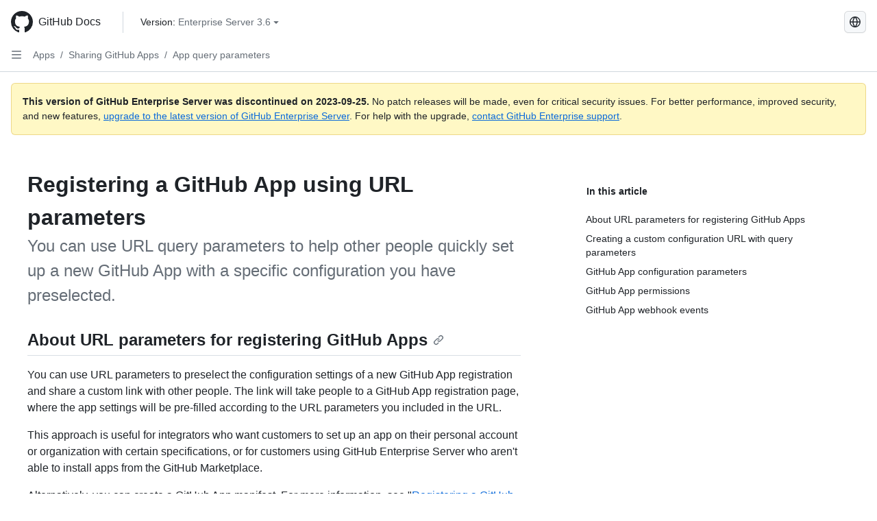

--- FILE ---
content_type: text/html; charset=utf-8
request_url: https://docs.github.com/de/enterprise-server@3.6/apps/sharing-github-apps/registering-a-github-app-using-url-parameters
body_size: 19897
content:
<!DOCTYPE html><html data-color-mode="auto" data-light-theme="light" data-dark-theme="dark" lang="de"><head><meta charset="utf-8"><meta name="viewport" content="width=device-width, initial-scale=1"><link rel="icon" type="image/png" href="https://github.github.com/docs-ghes-3.6/assets/cb-345/images/site/favicon.png"><meta name="google-site-verification" content="c1kuD-K2HIVF635lypcsWPoD4kilo5-jA_wBFyT4uMY"><title>Registering a GitHub App using URL parameters - GitHub Enterprise Server 3.6 Docs</title><meta name="description" content="You can use URL query parameters to help other people quickly set up a new GitHub App with a specific configuration you have preselected."><link rel="alternate" hreflang="en" href="https://docs.github.com/en/enterprise-server@3.6/apps/sharing-github-apps/registering-a-github-app-using-url-parameters"><link rel="alternate" hreflang="zh-Hans" href="https://docs.github.com/zh/enterprise-server@3.6/apps/sharing-github-apps/registering-a-github-app-using-url-parameters"><link rel="alternate" hreflang="es" href="https://docs.github.com/es/enterprise-server@3.6/apps/sharing-github-apps/registering-a-github-app-using-url-parameters"><link rel="alternate" hreflang="pt" href="https://docs.github.com/pt/enterprise-server@3.6/apps/sharing-github-apps/registering-a-github-app-using-url-parameters"><link rel="alternate" hreflang="ru" href="https://docs.github.com/ru/enterprise-server@3.6/apps/sharing-github-apps/registering-a-github-app-using-url-parameters"><link rel="alternate" hreflang="ja" href="https://docs.github.com/ja/enterprise-server@3.6/apps/sharing-github-apps/registering-a-github-app-using-url-parameters"><link rel="alternate" hreflang="fr" href="https://docs.github.com/fr/enterprise-server@3.6/apps/sharing-github-apps/registering-a-github-app-using-url-parameters"><link rel="alternate" hreflang="ko" href="https://docs.github.com/ko/enterprise-server@3.6/apps/sharing-github-apps/registering-a-github-app-using-url-parameters"><meta name="keywords" content="GitHub Apps"><meta name="path-language" content="de"><meta name="path-version" content="enterprise-server@3.6"><meta name="path-product" content="apps"><meta name="path-article" content="apps/sharing-github-apps/registering-a-github-app-using-url-parameters"><meta name="page-document-type" content="article"><meta name="status" content="200"><meta property="og:site_name" content="GitHub Docs"><meta property="og:title" content="Registering a GitHub App using URL parameters - GitHub Enterprise Server 3.6 Docs"><meta property="og:type" content="article"><meta property="og:url" content="http://localhost:4001/de/enterprise-server@3.6/apps/sharing-github-apps/registering-a-github-app-using-url-parameters"><meta property="og:image" content="https://github.githubassets.com/images/modules/open_graph/github-logo.png"><meta name="next-head-count" content="27"><link rel="preload" href="https://docs.github.com/enterprise-server@3.6/_next/static/css/ca6f6997bee4216c.css" as="style"><link rel="stylesheet" href="https://docs.github.com/enterprise-server@3.6/_next/static/css/ca6f6997bee4216c.css" data-n-g=""><link rel="preload" href="https://docs.github.com/enterprise-server@3.6/_next/static/css/f63c32da4b610263.css" as="style"><link rel="stylesheet" href="https://docs.github.com/enterprise-server@3.6/_next/static/css/f63c32da4b610263.css" data-n-p=""><noscript data-n-css=""></noscript><script defer="" nomodule="" src="https://docs.github.com/enterprise-server@3.6/_next/static/chunks/polyfills-c67a75d1b6f99dc8.js"></script><script src="https://docs.github.com/enterprise-server@3.6/_next/static/chunks/webpack-a6af39f8632ebd7b.js" defer=""></script><script src="https://docs.github.com/enterprise-server@3.6/_next/static/chunks/framework-2114f3935436c3d0.js" defer=""></script><script src="https://docs.github.com/enterprise-server@3.6/_next/static/chunks/main-3e4f0579b3c043be.js" defer=""></script><script src="https://docs.github.com/enterprise-server@3.6/_next/static/chunks/pages/_app-7767ee330af2376b.js" defer=""></script><script src="https://docs.github.com/enterprise-server@3.6/_next/static/chunks/0e226fb0-598d7db4dc150025.js" defer=""></script><script src="https://docs.github.com/enterprise-server@3.6/_next/static/chunks/1744-cd6b51e691743289.js" defer=""></script><script src="https://docs.github.com/enterprise-server@3.6/_next/static/chunks/8379-be0cacae2c8bc4d9.js" defer=""></script><script src="https://docs.github.com/enterprise-server@3.6/_next/static/chunks/1026-81d24c8cc72ec184.js" defer=""></script><script src="https://docs.github.com/enterprise-server@3.6/_next/static/chunks/2335-e05f1c526b28deb3.js" defer=""></script><script src="https://docs.github.com/enterprise-server@3.6/_next/static/chunks/1303-e5e5913c8cdb76b7.js" defer=""></script><script src="https://docs.github.com/enterprise-server@3.6/_next/static/chunks/8780-008584caef0caadb.js" defer=""></script><script src="https://docs.github.com/enterprise-server@3.6/_next/static/chunks/9610-bea747987e5b1a3e.js" defer=""></script><script src="https://docs.github.com/enterprise-server@3.6/_next/static/chunks/pages/%5BversionId%5D/%5BproductId%5D/%5B...restPage%5D-455558811d690c7b.js" defer=""></script><style data-styled="" data-styled-version="5.3.5">.fJrWVP{border-radius:6px;border:1px solid;border-color:transparent;font-family:inherit;font-weight:500;font-size:14px;cursor:pointer;-webkit-appearance:none;-moz-appearance:none;appearance:none;-webkit-user-select:none;-moz-user-select:none;-ms-user-select:none;user-select:none;-webkit-text-decoration:none;text-decoration:none;text-align:center;display:-webkit-box;display:-webkit-flex;display:-ms-flexbox;display:flex;-webkit-align-items:center;-webkit-box-align:center;-ms-flex-align:center;align-items:center;-webkit-box-pack:justify;-webkit-justify-content:space-between;-ms-flex-pack:justify;justify-content:space-between;height:32px;padding:0 12px;gap:8px;min-width:-webkit-max-content;min-width:-moz-max-content;min-width:max-content;-webkit-transition:80ms cubic-bezier(0.65,0,0.35,1);transition:80ms cubic-bezier(0.65,0,0.35,1);-webkit-transition-property:color,fill,background-color,border-color;transition-property:color,fill,background-color,border-color;color:#0969da;background-color:transparent;box-shadow:none;}/*!sc*/
.fJrWVP:focus:not(:disabled){box-shadow:none;outline:2px solid #0969da;outline-offset:-2px;}/*!sc*/
.fJrWVP:focus:not(:disabled):not(:focus-visible){outline:solid 1px transparent;}/*!sc*/
.fJrWVP:focus-visible:not(:disabled){box-shadow:none;outline:2px solid #0969da;outline-offset:-2px;}/*!sc*/
.fJrWVP[href]{display:-webkit-inline-box;display:-webkit-inline-flex;display:-ms-inline-flexbox;display:inline-flex;}/*!sc*/
.fJrWVP[href]:hover{-webkit-text-decoration:none;text-decoration:none;}/*!sc*/
.fJrWVP:hover{-webkit-transition-duration:80ms;transition-duration:80ms;}/*!sc*/
.fJrWVP:active{-webkit-transition:none;transition:none;}/*!sc*/
.fJrWVP:disabled{cursor:not-allowed;box-shadow:none;color:#8c959f;}/*!sc*/
.fJrWVP:disabled [data-component=ButtonCounter],.fJrWVP:disabled [data-component="leadingVisual"],.fJrWVP:disabled [data-component="trailingAction"]{color:inherit;}/*!sc*/
@media (forced-colors:active){.fJrWVP:focus{outline:solid 1px transparent;}}/*!sc*/
.fJrWVP [data-component=ButtonCounter]{font-size:12px;}/*!sc*/
.fJrWVP[data-component=IconButton]{display:inline-grid;padding:unset;place-content:center;width:32px;min-width:unset;}/*!sc*/
.fJrWVP[data-size="small"]{padding:0 8px;height:28px;gap:4px;font-size:12px;}/*!sc*/
.fJrWVP[data-size="small"] [data-component="text"]{line-height:calc(20 / 12);}/*!sc*/
.fJrWVP[data-size="small"] [data-component=ButtonCounter]{font-size:12px;}/*!sc*/
.fJrWVP[data-size="small"] [data-component="buttonContent"] > :not(:last-child){margin-right:4px;}/*!sc*/
.fJrWVP[data-size="small"][data-component=IconButton]{width:28px;padding:unset;}/*!sc*/
.fJrWVP[data-size="large"]{padding:0 16px;height:40px;gap:8px;}/*!sc*/
.fJrWVP[data-size="large"] [data-component="buttonContent"] > :not(:last-child){margin-right:8px;}/*!sc*/
.fJrWVP[data-size="large"][data-component=IconButton]{width:40px;padding:unset;}/*!sc*/
.fJrWVP[data-block="block"]{width:100%;}/*!sc*/
.fJrWVP [data-component="leadingVisual"]{grid-area:leadingVisual;color:#656d76;}/*!sc*/
.fJrWVP [data-component="text"]{grid-area:text;line-height:calc(20/14);white-space:nowrap;}/*!sc*/
.fJrWVP [data-component="trailingVisual"]{grid-area:trailingVisual;}/*!sc*/
.fJrWVP [data-component="trailingAction"]{margin-right:-4px;color:#656d76;}/*!sc*/
.fJrWVP [data-component="buttonContent"]{-webkit-flex:1 0 auto;-ms-flex:1 0 auto;flex:1 0 auto;display:grid;grid-template-areas:"leadingVisual text trailingVisual";grid-template-columns:min-content minmax(0,auto) min-content;-webkit-align-items:center;-webkit-box-align:center;-ms-flex-align:center;align-items:center;-webkit-align-content:center;-ms-flex-line-pack:center;align-content:center;}/*!sc*/
.fJrWVP [data-component="buttonContent"] > :not(:last-child){margin-right:8px;}/*!sc*/
.fJrWVP:hover:not([disabled]){background-color:#f3f4f6;}/*!sc*/
.fJrWVP:active:not([disabled]){background-color:hsla(220,14%,94%,1);}/*!sc*/
.fJrWVP[aria-expanded=true]{background-color:hsla(220,14%,94%,1);}/*!sc*/
.fJrWVP[data-component="IconButton"][data-no-visuals]{color:#656d76;}/*!sc*/
.fJrWVP[data-no-visuals]{color:#0969da;}/*!sc*/
.fJrWVP:has([data-component="ButtonCounter"]){color:#0969da;}/*!sc*/
.fJrWVP:disabled[data-no-visuals]{color:#8c959f;}/*!sc*/
.fJrWVP:disabled[data-no-visuals] [data-component=ButtonCounter]{color:inherit;}/*!sc*/
.fJrWVP{height:auto;text-align:left;}/*!sc*/
.fJrWVP span:first-child{display:inline;}/*!sc*/
.ckTEwQ{border-radius:6px;border:1px solid;border-color:rgba(31,35,40,0.15);font-family:inherit;font-weight:500;font-size:14px;cursor:pointer;-webkit-appearance:none;-moz-appearance:none;appearance:none;-webkit-user-select:none;-moz-user-select:none;-ms-user-select:none;user-select:none;-webkit-text-decoration:none;text-decoration:none;text-align:center;display:-webkit-box;display:-webkit-flex;display:-ms-flexbox;display:flex;-webkit-align-items:center;-webkit-box-align:center;-ms-flex-align:center;align-items:center;-webkit-box-pack:justify;-webkit-justify-content:space-between;-ms-flex-pack:justify;justify-content:space-between;height:32px;padding:0 12px;gap:8px;min-width:-webkit-max-content;min-width:-moz-max-content;min-width:max-content;-webkit-transition:80ms cubic-bezier(0.65,0,0.35,1);transition:80ms cubic-bezier(0.65,0,0.35,1);-webkit-transition-property:color,fill,background-color,border-color;transition-property:color,fill,background-color,border-color;color:#24292f;background-color:#f6f8fa;box-shadow:0 1px 0 rgba(31,35,40,0.04),inset 0 1px 0 rgba(255,255,255,0.25);}/*!sc*/
.ckTEwQ:focus:not(:disabled){box-shadow:none;outline:2px solid #0969da;outline-offset:-2px;}/*!sc*/
.ckTEwQ:focus:not(:disabled):not(:focus-visible){outline:solid 1px transparent;}/*!sc*/
.ckTEwQ:focus-visible:not(:disabled){box-shadow:none;outline:2px solid #0969da;outline-offset:-2px;}/*!sc*/
.ckTEwQ[href]{display:-webkit-inline-box;display:-webkit-inline-flex;display:-ms-inline-flexbox;display:inline-flex;}/*!sc*/
.ckTEwQ[href]:hover{-webkit-text-decoration:none;text-decoration:none;}/*!sc*/
.ckTEwQ:hover{-webkit-transition-duration:80ms;transition-duration:80ms;}/*!sc*/
.ckTEwQ:active{-webkit-transition:none;transition:none;}/*!sc*/
.ckTEwQ:disabled{cursor:not-allowed;box-shadow:none;color:#8c959f;}/*!sc*/
.ckTEwQ:disabled [data-component=ButtonCounter]{color:inherit;}/*!sc*/
@media (forced-colors:active){.ckTEwQ:focus{outline:solid 1px transparent;}}/*!sc*/
.ckTEwQ [data-component=ButtonCounter]{font-size:12px;}/*!sc*/
.ckTEwQ[data-component=IconButton]{display:inline-grid;padding:unset;place-content:center;width:32px;min-width:unset;}/*!sc*/
.ckTEwQ[data-size="small"]{padding:0 8px;height:28px;gap:4px;font-size:12px;}/*!sc*/
.ckTEwQ[data-size="small"] [data-component="text"]{line-height:calc(20 / 12);}/*!sc*/
.ckTEwQ[data-size="small"] [data-component=ButtonCounter]{font-size:12px;}/*!sc*/
.ckTEwQ[data-size="small"] [data-component="buttonContent"] > :not(:last-child){margin-right:4px;}/*!sc*/
.ckTEwQ[data-size="small"][data-component=IconButton]{width:28px;padding:unset;}/*!sc*/
.ckTEwQ[data-size="large"]{padding:0 16px;height:40px;gap:8px;}/*!sc*/
.ckTEwQ[data-size="large"] [data-component="buttonContent"] > :not(:last-child){margin-right:8px;}/*!sc*/
.ckTEwQ[data-size="large"][data-component=IconButton]{width:40px;padding:unset;}/*!sc*/
.ckTEwQ[data-block="block"]{width:100%;}/*!sc*/
.ckTEwQ [data-component="leadingVisual"]{grid-area:leadingVisual;}/*!sc*/
.ckTEwQ [data-component="text"]{grid-area:text;line-height:calc(20/14);white-space:nowrap;}/*!sc*/
.ckTEwQ [data-component="trailingVisual"]{grid-area:trailingVisual;}/*!sc*/
.ckTEwQ [data-component="trailingAction"]{margin-right:-4px;}/*!sc*/
.ckTEwQ [data-component="buttonContent"]{-webkit-flex:1 0 auto;-ms-flex:1 0 auto;flex:1 0 auto;display:grid;grid-template-areas:"leadingVisual text trailingVisual";grid-template-columns:min-content minmax(0,auto) min-content;-webkit-align-items:center;-webkit-box-align:center;-ms-flex-align:center;align-items:center;-webkit-align-content:center;-ms-flex-line-pack:center;align-content:center;}/*!sc*/
.ckTEwQ [data-component="buttonContent"] > :not(:last-child){margin-right:8px;}/*!sc*/
.ckTEwQ:hover:not([disabled]){background-color:#f3f4f6;border-color:rgba(31,35,40,0.15);}/*!sc*/
.ckTEwQ:active:not([disabled]){background-color:hsla(220,14%,93%,1);border-color:rgba(31,35,40,0.15);}/*!sc*/
.ckTEwQ[aria-expanded=true]{background-color:hsla(220,14%,93%,1);border-color:rgba(31,35,40,0.15);}/*!sc*/
.ckTEwQ [data-component="leadingVisual"],.ckTEwQ [data-component="trailingVisual"],.ckTEwQ [data-component="trailingAction"]{color:#656d76;}/*!sc*/
.ckTEwQ[data-no-visuals="true"]{border-top-left-radius:unset;border-bottom-left-radius:unset;}/*!sc*/
.iDngCn{border-radius:6px;border:1px solid;border-color:rgba(31,35,40,0.15);font-family:inherit;font-weight:500;font-size:14px;cursor:pointer;-webkit-appearance:none;-moz-appearance:none;appearance:none;-webkit-user-select:none;-moz-user-select:none;-ms-user-select:none;user-select:none;-webkit-text-decoration:none;text-decoration:none;text-align:center;display:-webkit-box;display:-webkit-flex;display:-ms-flexbox;display:flex;-webkit-align-items:center;-webkit-box-align:center;-ms-flex-align:center;align-items:center;-webkit-box-pack:justify;-webkit-justify-content:space-between;-ms-flex-pack:justify;justify-content:space-between;height:32px;padding:0 12px;gap:8px;min-width:-webkit-max-content;min-width:-moz-max-content;min-width:max-content;-webkit-transition:80ms cubic-bezier(0.65,0,0.35,1);transition:80ms cubic-bezier(0.65,0,0.35,1);-webkit-transition-property:color,fill,background-color,border-color;transition-property:color,fill,background-color,border-color;color:#24292f;background-color:#f6f8fa;box-shadow:0 1px 0 rgba(31,35,40,0.04),inset 0 1px 0 rgba(255,255,255,0.25);}/*!sc*/
.iDngCn:focus:not(:disabled){box-shadow:none;outline:2px solid #0969da;outline-offset:-2px;}/*!sc*/
.iDngCn:focus:not(:disabled):not(:focus-visible){outline:solid 1px transparent;}/*!sc*/
.iDngCn:focus-visible:not(:disabled){box-shadow:none;outline:2px solid #0969da;outline-offset:-2px;}/*!sc*/
.iDngCn[href]{display:-webkit-inline-box;display:-webkit-inline-flex;display:-ms-inline-flexbox;display:inline-flex;}/*!sc*/
.iDngCn[href]:hover{-webkit-text-decoration:none;text-decoration:none;}/*!sc*/
.iDngCn:hover{-webkit-transition-duration:80ms;transition-duration:80ms;}/*!sc*/
.iDngCn:active{-webkit-transition:none;transition:none;}/*!sc*/
.iDngCn:disabled{cursor:not-allowed;box-shadow:none;color:#8c959f;}/*!sc*/
.iDngCn:disabled [data-component=ButtonCounter]{color:inherit;}/*!sc*/
@media (forced-colors:active){.iDngCn:focus{outline:solid 1px transparent;}}/*!sc*/
.iDngCn [data-component=ButtonCounter]{font-size:12px;}/*!sc*/
.iDngCn[data-component=IconButton]{display:inline-grid;padding:unset;place-content:center;width:32px;min-width:unset;}/*!sc*/
.iDngCn[data-size="small"]{padding:0 8px;height:28px;gap:4px;font-size:12px;}/*!sc*/
.iDngCn[data-size="small"] [data-component="text"]{line-height:calc(20 / 12);}/*!sc*/
.iDngCn[data-size="small"] [data-component=ButtonCounter]{font-size:12px;}/*!sc*/
.iDngCn[data-size="small"] [data-component="buttonContent"] > :not(:last-child){margin-right:4px;}/*!sc*/
.iDngCn[data-size="small"][data-component=IconButton]{width:28px;padding:unset;}/*!sc*/
.iDngCn[data-size="large"]{padding:0 16px;height:40px;gap:8px;}/*!sc*/
.iDngCn[data-size="large"] [data-component="buttonContent"] > :not(:last-child){margin-right:8px;}/*!sc*/
.iDngCn[data-size="large"][data-component=IconButton]{width:40px;padding:unset;}/*!sc*/
.iDngCn[data-block="block"]{width:100%;}/*!sc*/
.iDngCn [data-component="leadingVisual"]{grid-area:leadingVisual;}/*!sc*/
.iDngCn [data-component="text"]{grid-area:text;line-height:calc(20/14);white-space:nowrap;}/*!sc*/
.iDngCn [data-component="trailingVisual"]{grid-area:trailingVisual;}/*!sc*/
.iDngCn [data-component="trailingAction"]{margin-right:-4px;}/*!sc*/
.iDngCn [data-component="buttonContent"]{-webkit-flex:1 0 auto;-ms-flex:1 0 auto;flex:1 0 auto;display:grid;grid-template-areas:"leadingVisual text trailingVisual";grid-template-columns:min-content minmax(0,auto) min-content;-webkit-align-items:center;-webkit-box-align:center;-ms-flex-align:center;align-items:center;-webkit-align-content:center;-ms-flex-line-pack:center;align-content:center;}/*!sc*/
.iDngCn [data-component="buttonContent"] > :not(:last-child){margin-right:8px;}/*!sc*/
.iDngCn:hover:not([disabled]){background-color:#f3f4f6;border-color:rgba(31,35,40,0.15);}/*!sc*/
.iDngCn:active:not([disabled]){background-color:hsla(220,14%,93%,1);border-color:rgba(31,35,40,0.15);}/*!sc*/
.iDngCn[aria-expanded=true]{background-color:hsla(220,14%,93%,1);border-color:rgba(31,35,40,0.15);}/*!sc*/
.iDngCn [data-component="leadingVisual"],.iDngCn [data-component="trailingVisual"],.iDngCn [data-component="trailingAction"]{color:#656d76;}/*!sc*/
.eubRgp{border-radius:6px;border:1px solid;border-color:rgba(31,35,40,0.15);font-family:inherit;font-weight:500;font-size:14px;cursor:pointer;-webkit-appearance:none;-moz-appearance:none;appearance:none;-webkit-user-select:none;-moz-user-select:none;-ms-user-select:none;user-select:none;-webkit-text-decoration:none;text-decoration:none;text-align:center;display:-webkit-box;display:-webkit-flex;display:-ms-flexbox;display:flex;-webkit-align-items:center;-webkit-box-align:center;-ms-flex-align:center;align-items:center;-webkit-box-pack:justify;-webkit-justify-content:space-between;-ms-flex-pack:justify;justify-content:space-between;height:32px;padding:0 12px;gap:8px;min-width:-webkit-max-content;min-width:-moz-max-content;min-width:max-content;-webkit-transition:80ms cubic-bezier(0.65,0,0.35,1);transition:80ms cubic-bezier(0.65,0,0.35,1);-webkit-transition-property:color,fill,background-color,border-color;transition-property:color,fill,background-color,border-color;color:#24292f;background-color:#f6f8fa;box-shadow:0 1px 0 rgba(31,35,40,0.04),inset 0 1px 0 rgba(255,255,255,0.25);}/*!sc*/
.eubRgp:focus:not(:disabled){box-shadow:none;outline:2px solid #0969da;outline-offset:-2px;}/*!sc*/
.eubRgp:focus:not(:disabled):not(:focus-visible){outline:solid 1px transparent;}/*!sc*/
.eubRgp:focus-visible:not(:disabled){box-shadow:none;outline:2px solid #0969da;outline-offset:-2px;}/*!sc*/
.eubRgp[href]{display:-webkit-inline-box;display:-webkit-inline-flex;display:-ms-inline-flexbox;display:inline-flex;}/*!sc*/
.eubRgp[href]:hover{-webkit-text-decoration:none;text-decoration:none;}/*!sc*/
.eubRgp:hover{-webkit-transition-duration:80ms;transition-duration:80ms;}/*!sc*/
.eubRgp:active{-webkit-transition:none;transition:none;}/*!sc*/
.eubRgp:disabled{cursor:not-allowed;box-shadow:none;color:#8c959f;}/*!sc*/
.eubRgp:disabled [data-component=ButtonCounter]{color:inherit;}/*!sc*/
@media (forced-colors:active){.eubRgp:focus{outline:solid 1px transparent;}}/*!sc*/
.eubRgp [data-component=ButtonCounter]{font-size:12px;}/*!sc*/
.eubRgp[data-component=IconButton]{display:inline-grid;padding:unset;place-content:center;width:32px;min-width:unset;}/*!sc*/
.eubRgp[data-size="small"]{padding:0 8px;height:28px;gap:4px;font-size:12px;}/*!sc*/
.eubRgp[data-size="small"] [data-component="text"]{line-height:calc(20 / 12);}/*!sc*/
.eubRgp[data-size="small"] [data-component=ButtonCounter]{font-size:12px;}/*!sc*/
.eubRgp[data-size="small"] [data-component="buttonContent"] > :not(:last-child){margin-right:4px;}/*!sc*/
.eubRgp[data-size="small"][data-component=IconButton]{width:28px;padding:unset;}/*!sc*/
.eubRgp[data-size="large"]{padding:0 16px;height:40px;gap:8px;}/*!sc*/
.eubRgp[data-size="large"] [data-component="buttonContent"] > :not(:last-child){margin-right:8px;}/*!sc*/
.eubRgp[data-size="large"][data-component=IconButton]{width:40px;padding:unset;}/*!sc*/
.eubRgp[data-block="block"]{width:100%;}/*!sc*/
.eubRgp [data-component="leadingVisual"]{grid-area:leadingVisual;}/*!sc*/
.eubRgp [data-component="text"]{grid-area:text;line-height:calc(20/14);white-space:nowrap;}/*!sc*/
.eubRgp [data-component="trailingVisual"]{grid-area:trailingVisual;}/*!sc*/
.eubRgp [data-component="trailingAction"]{margin-right:-4px;}/*!sc*/
.eubRgp [data-component="buttonContent"]{-webkit-flex:1 0 auto;-ms-flex:1 0 auto;flex:1 0 auto;display:grid;grid-template-areas:"leadingVisual text trailingVisual";grid-template-columns:min-content minmax(0,auto) min-content;-webkit-align-items:center;-webkit-box-align:center;-ms-flex-align:center;align-items:center;-webkit-align-content:center;-ms-flex-line-pack:center;align-content:center;}/*!sc*/
.eubRgp [data-component="buttonContent"] > :not(:last-child){margin-right:8px;}/*!sc*/
.eubRgp:hover:not([disabled]){background-color:#f3f4f6;border-color:rgba(31,35,40,0.15);}/*!sc*/
.eubRgp:active:not([disabled]){background-color:hsla(220,14%,93%,1);border-color:rgba(31,35,40,0.15);}/*!sc*/
.eubRgp[aria-expanded=true]{background-color:hsla(220,14%,93%,1);border-color:rgba(31,35,40,0.15);}/*!sc*/
.eubRgp [data-component="leadingVisual"],.eubRgp [data-component="trailingVisual"],.eubRgp [data-component="trailingAction"]{color:#656d76;}/*!sc*/
.eubRgp[data-no-visuals="true"]{display:none;}/*!sc*/
.gIiczF{border-radius:6px;border:1px solid;border-color:rgba(31,35,40,0.15);font-family:inherit;font-weight:500;font-size:14px;cursor:pointer;-webkit-appearance:none;-moz-appearance:none;appearance:none;-webkit-user-select:none;-moz-user-select:none;-ms-user-select:none;user-select:none;-webkit-text-decoration:none;text-decoration:none;text-align:center;display:-webkit-box;display:-webkit-flex;display:-ms-flexbox;display:flex;-webkit-align-items:center;-webkit-box-align:center;-ms-flex-align:center;align-items:center;-webkit-box-pack:justify;-webkit-justify-content:space-between;-ms-flex-pack:justify;justify-content:space-between;height:32px;padding:0 12px;gap:8px;min-width:-webkit-max-content;min-width:-moz-max-content;min-width:max-content;-webkit-transition:80ms cubic-bezier(0.65,0,0.35,1);transition:80ms cubic-bezier(0.65,0,0.35,1);-webkit-transition-property:color,fill,background-color,border-color;transition-property:color,fill,background-color,border-color;color:#24292f;background-color:#f6f8fa;box-shadow:0 1px 0 rgba(31,35,40,0.04),inset 0 1px 0 rgba(255,255,255,0.25);}/*!sc*/
.gIiczF:focus:not(:disabled){box-shadow:none;outline:2px solid #0969da;outline-offset:-2px;}/*!sc*/
.gIiczF:focus:not(:disabled):not(:focus-visible){outline:solid 1px transparent;}/*!sc*/
.gIiczF:focus-visible:not(:disabled){box-shadow:none;outline:2px solid #0969da;outline-offset:-2px;}/*!sc*/
.gIiczF[href]{display:-webkit-inline-box;display:-webkit-inline-flex;display:-ms-inline-flexbox;display:inline-flex;}/*!sc*/
.gIiczF[href]:hover{-webkit-text-decoration:none;text-decoration:none;}/*!sc*/
.gIiczF:hover{-webkit-transition-duration:80ms;transition-duration:80ms;}/*!sc*/
.gIiczF:active{-webkit-transition:none;transition:none;}/*!sc*/
.gIiczF:disabled{cursor:not-allowed;box-shadow:none;color:#8c959f;}/*!sc*/
.gIiczF:disabled [data-component=ButtonCounter]{color:inherit;}/*!sc*/
@media (forced-colors:active){.gIiczF:focus{outline:solid 1px transparent;}}/*!sc*/
.gIiczF [data-component=ButtonCounter]{font-size:12px;}/*!sc*/
.gIiczF[data-component=IconButton]{display:inline-grid;padding:unset;place-content:center;width:32px;min-width:unset;}/*!sc*/
.gIiczF[data-size="small"]{padding:0 8px;height:28px;gap:4px;font-size:12px;}/*!sc*/
.gIiczF[data-size="small"] [data-component="text"]{line-height:calc(20 / 12);}/*!sc*/
.gIiczF[data-size="small"] [data-component=ButtonCounter]{font-size:12px;}/*!sc*/
.gIiczF[data-size="small"] [data-component="buttonContent"] > :not(:last-child){margin-right:4px;}/*!sc*/
.gIiczF[data-size="small"][data-component=IconButton]{width:28px;padding:unset;}/*!sc*/
.gIiczF[data-size="large"]{padding:0 16px;height:40px;gap:8px;}/*!sc*/
.gIiczF[data-size="large"] [data-component="buttonContent"] > :not(:last-child){margin-right:8px;}/*!sc*/
.gIiczF[data-size="large"][data-component=IconButton]{width:40px;padding:unset;}/*!sc*/
.gIiczF[data-block="block"]{width:100%;}/*!sc*/
.gIiczF [data-component="leadingVisual"]{grid-area:leadingVisual;}/*!sc*/
.gIiczF [data-component="text"]{grid-area:text;line-height:calc(20/14);white-space:nowrap;}/*!sc*/
.gIiczF [data-component="trailingVisual"]{grid-area:trailingVisual;}/*!sc*/
.gIiczF [data-component="trailingAction"]{margin-right:-4px;}/*!sc*/
.gIiczF [data-component="buttonContent"]{-webkit-flex:1 0 auto;-ms-flex:1 0 auto;flex:1 0 auto;display:grid;grid-template-areas:"leadingVisual text trailingVisual";grid-template-columns:min-content minmax(0,auto) min-content;-webkit-align-items:center;-webkit-box-align:center;-ms-flex-align:center;align-items:center;-webkit-align-content:center;-ms-flex-line-pack:center;align-content:center;}/*!sc*/
.gIiczF [data-component="buttonContent"] > :not(:last-child){margin-right:8px;}/*!sc*/
.gIiczF:hover:not([disabled]){background-color:#f3f4f6;border-color:rgba(31,35,40,0.15);}/*!sc*/
.gIiczF:active:not([disabled]){background-color:hsla(220,14%,93%,1);border-color:rgba(31,35,40,0.15);}/*!sc*/
.gIiczF[aria-expanded=true]{background-color:hsla(220,14%,93%,1);border-color:rgba(31,35,40,0.15);}/*!sc*/
.gIiczF [data-component="leadingVisual"],.gIiczF [data-component="trailingVisual"],.gIiczF [data-component="trailingAction"]{color:#656d76;}/*!sc*/
.gIiczF[data-no-visuals="true"]{margin-left:16px;}/*!sc*/
@media (min-width:768px){.gIiczF[data-no-visuals="true"]{margin-left:0;}}/*!sc*/
@media (min-width:1012px){.gIiczF[data-no-visuals="true"]{display:none;}}/*!sc*/
.bzxvym{border-radius:6px;border:1px solid;border-color:transparent;font-family:inherit;font-weight:500;font-size:14px;cursor:pointer;-webkit-appearance:none;-moz-appearance:none;appearance:none;-webkit-user-select:none;-moz-user-select:none;-ms-user-select:none;user-select:none;-webkit-text-decoration:none;text-decoration:none;text-align:center;display:-webkit-box;display:-webkit-flex;display:-ms-flexbox;display:flex;-webkit-align-items:center;-webkit-box-align:center;-ms-flex-align:center;align-items:center;-webkit-box-pack:justify;-webkit-justify-content:space-between;-ms-flex-pack:justify;justify-content:space-between;height:32px;padding:0 12px;gap:8px;min-width:-webkit-max-content;min-width:-moz-max-content;min-width:max-content;-webkit-transition:80ms cubic-bezier(0.65,0,0.35,1);transition:80ms cubic-bezier(0.65,0,0.35,1);-webkit-transition-property:color,fill,background-color,border-color;transition-property:color,fill,background-color,border-color;color:#0969da;background-color:transparent;box-shadow:none;}/*!sc*/
.bzxvym:focus:not(:disabled){box-shadow:none;outline:2px solid #0969da;outline-offset:-2px;}/*!sc*/
.bzxvym:focus:not(:disabled):not(:focus-visible){outline:solid 1px transparent;}/*!sc*/
.bzxvym:focus-visible:not(:disabled){box-shadow:none;outline:2px solid #0969da;outline-offset:-2px;}/*!sc*/
.bzxvym[href]{display:-webkit-inline-box;display:-webkit-inline-flex;display:-ms-inline-flexbox;display:inline-flex;}/*!sc*/
.bzxvym[href]:hover{-webkit-text-decoration:none;text-decoration:none;}/*!sc*/
.bzxvym:hover{-webkit-transition-duration:80ms;transition-duration:80ms;}/*!sc*/
.bzxvym:active{-webkit-transition:none;transition:none;}/*!sc*/
.bzxvym:disabled{cursor:not-allowed;box-shadow:none;color:#8c959f;}/*!sc*/
.bzxvym:disabled [data-component=ButtonCounter],.bzxvym:disabled [data-component="leadingVisual"],.bzxvym:disabled [data-component="trailingAction"]{color:inherit;}/*!sc*/
@media (forced-colors:active){.bzxvym:focus{outline:solid 1px transparent;}}/*!sc*/
.bzxvym [data-component=ButtonCounter]{font-size:12px;}/*!sc*/
.bzxvym[data-component=IconButton]{display:inline-grid;padding:unset;place-content:center;width:32px;min-width:unset;}/*!sc*/
.bzxvym[data-size="small"]{padding:0 8px;height:28px;gap:4px;font-size:12px;}/*!sc*/
.bzxvym[data-size="small"] [data-component="text"]{line-height:calc(20 / 12);}/*!sc*/
.bzxvym[data-size="small"] [data-component=ButtonCounter]{font-size:12px;}/*!sc*/
.bzxvym[data-size="small"] [data-component="buttonContent"] > :not(:last-child){margin-right:4px;}/*!sc*/
.bzxvym[data-size="small"][data-component=IconButton]{width:28px;padding:unset;}/*!sc*/
.bzxvym[data-size="large"]{padding:0 16px;height:40px;gap:8px;}/*!sc*/
.bzxvym[data-size="large"] [data-component="buttonContent"] > :not(:last-child){margin-right:8px;}/*!sc*/
.bzxvym[data-size="large"][data-component=IconButton]{width:40px;padding:unset;}/*!sc*/
.bzxvym[data-block="block"]{width:100%;}/*!sc*/
.bzxvym [data-component="leadingVisual"]{grid-area:leadingVisual;color:#656d76;}/*!sc*/
.bzxvym [data-component="text"]{grid-area:text;line-height:calc(20/14);white-space:nowrap;}/*!sc*/
.bzxvym [data-component="trailingVisual"]{grid-area:trailingVisual;}/*!sc*/
.bzxvym [data-component="trailingAction"]{margin-right:-4px;color:#656d76;}/*!sc*/
.bzxvym [data-component="buttonContent"]{-webkit-flex:1 0 auto;-ms-flex:1 0 auto;flex:1 0 auto;display:grid;grid-template-areas:"leadingVisual text trailingVisual";grid-template-columns:min-content minmax(0,auto) min-content;-webkit-align-items:center;-webkit-box-align:center;-ms-flex-align:center;align-items:center;-webkit-align-content:center;-ms-flex-line-pack:center;align-content:center;}/*!sc*/
.bzxvym [data-component="buttonContent"] > :not(:last-child){margin-right:8px;}/*!sc*/
.bzxvym:hover:not([disabled]){background-color:#f3f4f6;}/*!sc*/
.bzxvym:active:not([disabled]){background-color:hsla(220,14%,94%,1);}/*!sc*/
.bzxvym[aria-expanded=true]{background-color:hsla(220,14%,94%,1);}/*!sc*/
.bzxvym[data-component="IconButton"][data-no-visuals]{color:#656d76;}/*!sc*/
.bzxvym[data-no-visuals]{color:#0969da;}/*!sc*/
.bzxvym:has([data-component="ButtonCounter"]){color:#0969da;}/*!sc*/
.bzxvym:disabled[data-no-visuals]{color:#8c959f;}/*!sc*/
.bzxvym:disabled[data-no-visuals] [data-component=ButtonCounter]{color:inherit;}/*!sc*/
data-styled.g3[id="types__StyledButton-sc-ws60qy-0"]{content:"fJrWVP,ckTEwQ,iDngCn,eubRgp,gIiczF,bzxvym,"}/*!sc*/
.cEhRXB{-webkit-box-pack:center;-webkit-justify-content:center;-ms-flex-pack:center;justify-content:center;}/*!sc*/
.dmdEgz{display:-webkit-box;display:-webkit-flex;display:-ms-flexbox;display:flex;pointer-events:none;}/*!sc*/
.hROlum{display:-webkit-box;display:-webkit-flex;display:-ms-flexbox;display:flex;-webkit-flex-direction:column;-ms-flex-direction:column;flex-direction:column;-webkit-box-flex:1;-webkit-flex-grow:1;-ms-flex-positive:1;flex-grow:1;min-width:0;}/*!sc*/
.iGPchh{-webkit-box-flex:1;-webkit-flex-grow:1;-ms-flex-positive:1;flex-grow:1;font-weight:400;}/*!sc*/
.Ywlla{list-style:none;}/*!sc*/
.cUxMoC{display:-webkit-box;display:-webkit-flex;display:-ms-flexbox;display:flex;-webkit-box-flex:1;-webkit-flex-grow:1;-ms-flex-positive:1;flex-grow:1;}/*!sc*/
.bQYDur{height:20px;-webkit-flex-shrink:0;-ms-flex-negative:0;flex-shrink:0;color:#656d76;margin-left:8px;font-weight:initial;}/*!sc*/
[data-variant="danger"]:hover .Box-sc-g0xbh4-0,[data-variant="danger"]:active .bQYDur{color:#1F2328;}/*!sc*/
.gMkIpo{padding:0;margin:0;display:none;}/*!sc*/
.gMkIpo *{font-size:14px;}/*!sc*/
.enEvIH{padding:0;margin:0;display:block;}/*!sc*/
.enEvIH *{font-size:14px;}/*!sc*/
.eQiQea{grid-area:topper;}/*!sc*/
.giVcWX{-webkit-align-self:flex-start;-ms-flex-item-align:start;align-self:flex-start;grid-area:sidebar;}/*!sc*/
.ijSsTo{grid-area:intro;}/*!sc*/
.kohLxz{grid-area:content;}/*!sc*/
data-styled.g4[id="Box-sc-g0xbh4-0"]{content:"cEhRXB,dmdEgz,hROlum,iGPchh,Ywlla,cUxMoC,bQYDur,gMkIpo,enEvIH,eQiQea,giVcWX,ijSsTo,kohLxz,"}/*!sc*/
.daAEFx{-webkit-transform:rotate(0deg);-ms-transform:rotate(0deg);transform:rotate(0deg);}/*!sc*/
.gzcJGA{-webkit-transform:rotate(180deg);-ms-transform:rotate(180deg);transform:rotate(180deg);}/*!sc*/
data-styled.g8[id="Octicon-sc-9kayk9-0"]{content:"daAEFx,gzcJGA,"}/*!sc*/
.hgjakc{margin:0;padding-inline-start:0;padding-top:8px;padding-bottom:8px;}/*!sc*/
data-styled.g23[id="List__ListBox-sc-1x7olzq-0"]{content:"hgjakc,"}/*!sc*/
.bcdRxb{position:relative;display:-webkit-box;display:-webkit-flex;display:-ms-flexbox;display:flex;padding-left:0;padding-right:0;font-size:14px;padding-top:0;padding-bottom:0;line-height:20px;min-height:5px;margin-left:8px;margin-right:8px;border-radius:6px;-webkit-transition:background 33.333ms linear;transition:background 33.333ms linear;color:#1F2328;cursor:pointer;-webkit-appearance:none;-moz-appearance:none;appearance:none;background:unset;border:unset;width:calc(100% - 16px);font-family:unset;text-align:unset;margin-top:unset;margin-bottom:unset;}/*!sc*/
.bcdRxb[aria-disabled]{cursor:not-allowed;}/*!sc*/
.bcdRxb[aria-disabled] [data-component="ActionList.Checkbox"]{background-color:var(--color-input-disabled-bg,rgba(175,184,193,0.2));border-color:var(--color-input-disabled-bg,rgba(175,184,193,0.2));}/*!sc*/
@media (hover:hover) and (pointer:fine){.bcdRxb:hover:not([aria-disabled]){background-color:rgba(208,215,222,0.32);color:#1F2328;}.bcdRxb:focus-visible,.bcdRxb > a:focus-visible{outline:none;border:2 solid;box-shadow:0 0 0 2px #0969da;}.bcdRxb:active:not([aria-disabled]){background-color:rgba(208,215,222,0.48);color:#1F2328;}}/*!sc*/
@media (forced-colors:active){.bcdRxb:focus{outline:solid 1px transparent !important;}}/*!sc*/
.bcdRxb [data-component="ActionList.Item--DividerContainer"]{position:relative;}/*!sc*/
.bcdRxb [data-component="ActionList.Item--DividerContainer"]::before{content:" ";display:block;position:absolute;width:100%;top:-7px;border:0 solid;border-top-width:0;border-color:var(--divider-color,transparent);}/*!sc*/
.bcdRxb:not(:first-of-type){--divider-color:rgba(208,215,222,0.48);}/*!sc*/
[data-component="ActionList.Divider"] + .Item__LiBox-sc-yeql7o-0{--divider-color:transparent !important;}/*!sc*/
.bcdRxb:hover:not([aria-disabled]),.bcdRxb:focus:not([aria-disabled]),.bcdRxb[data-focus-visible-added]:not([aria-disabled]){--divider-color:transparent;}/*!sc*/
.bcdRxb:hover:not([aria-disabled]) + .Item__LiBox-sc-yeql7o-0,.bcdRxb[data-focus-visible-added] + li{--divider-color:transparent;}/*!sc*/
.hUzceA{position:relative;display:-webkit-box;display:-webkit-flex;display:-ms-flexbox;display:flex;padding-left:8px;padding-right:8px;padding-top:6px;padding-bottom:6px;line-height:20px;min-height:5px;margin-left:8px;margin-right:8px;border-radius:6px;-webkit-transition:background 33.333ms linear;transition:background 33.333ms linear;color:#1F2328;cursor:pointer;-webkit-appearance:none;-moz-appearance:none;appearance:none;background:unset;border:unset;width:calc(100% - 16px);font-family:unset;text-align:unset;margin-top:unset;margin-bottom:unset;}/*!sc*/
.hUzceA[aria-disabled]{cursor:not-allowed;}/*!sc*/
.hUzceA[aria-disabled] [data-component="ActionList.Checkbox"]{background-color:var(--color-input-disabled-bg,rgba(175,184,193,0.2));border-color:var(--color-input-disabled-bg,rgba(175,184,193,0.2));}/*!sc*/
@media (hover:hover) and (pointer:fine){.hUzceA:hover:not([aria-disabled]){background-color:rgba(208,215,222,0.32);color:#1F2328;}.hUzceA:focus-visible,.hUzceA > a:focus-visible{outline:none;border:2 solid;box-shadow:0 0 0 2px #0969da;}.hUzceA:active:not([aria-disabled]){background-color:rgba(208,215,222,0.48);color:#1F2328;}}/*!sc*/
@media (forced-colors:active){.hUzceA:focus{outline:solid 1px transparent !important;}}/*!sc*/
.hUzceA [data-component="ActionList.Item--DividerContainer"]{position:relative;}/*!sc*/
.hUzceA [data-component="ActionList.Item--DividerContainer"]::before{content:" ";display:block;position:absolute;width:100%;top:-7px;border:0 solid;border-top-width:0;border-color:var(--divider-color,transparent);}/*!sc*/
.hUzceA:not(:first-of-type){--divider-color:rgba(208,215,222,0.48);}/*!sc*/
[data-component="ActionList.Divider"] + .Item__LiBox-sc-yeql7o-0{--divider-color:transparent !important;}/*!sc*/
.hUzceA:hover:not([aria-disabled]),.hUzceA:focus:not([aria-disabled]),.hUzceA[data-focus-visible-added]:not([aria-disabled]){--divider-color:transparent;}/*!sc*/
.hUzceA:hover:not([aria-disabled]) + .Item__LiBox-sc-yeql7o-0,.hUzceA[data-focus-visible-added] + li{--divider-color:transparent;}/*!sc*/
.tHGBi{position:relative;display:-webkit-box;display:-webkit-flex;display:-ms-flexbox;display:flex;padding-left:16px;padding-right:8px;font-size:12px;padding-top:6px;padding-bottom:6px;line-height:20px;min-height:5px;margin-left:8px;margin-right:8px;border-radius:6px;-webkit-transition:background 33.333ms linear;transition:background 33.333ms linear;color:#1F2328;cursor:pointer;-webkit-appearance:none;-moz-appearance:none;appearance:none;background:unset;border:unset;width:calc(100% - 16px);font-family:unset;text-align:unset;margin-top:unset;margin-bottom:unset;}/*!sc*/
.tHGBi[aria-disabled]{cursor:not-allowed;}/*!sc*/
.tHGBi[aria-disabled] [data-component="ActionList.Checkbox"]{background-color:var(--color-input-disabled-bg,rgba(175,184,193,0.2));border-color:var(--color-input-disabled-bg,rgba(175,184,193,0.2));}/*!sc*/
@media (hover:hover) and (pointer:fine){.tHGBi:hover:not([aria-disabled]){background-color:rgba(208,215,222,0.32);color:#1F2328;}.tHGBi:focus-visible,.tHGBi > a:focus-visible{outline:none;border:2 solid;box-shadow:0 0 0 2px #0969da;}.tHGBi:active:not([aria-disabled]){background-color:rgba(208,215,222,0.48);color:#1F2328;}}/*!sc*/
@media (forced-colors:active){.tHGBi:focus{outline:solid 1px transparent !important;}}/*!sc*/
.tHGBi [data-component="ActionList.Item--DividerContainer"]{position:relative;}/*!sc*/
.tHGBi [data-component="ActionList.Item--DividerContainer"]::before{content:" ";display:block;position:absolute;width:100%;top:-7px;border:0 solid;border-top-width:0;border-color:var(--divider-color,transparent);}/*!sc*/
.tHGBi:not(:first-of-type){--divider-color:rgba(208,215,222,0.48);}/*!sc*/
[data-component="ActionList.Divider"] + .Item__LiBox-sc-yeql7o-0{--divider-color:transparent !important;}/*!sc*/
.tHGBi:hover:not([aria-disabled]),.tHGBi:focus:not([aria-disabled]),.tHGBi[data-focus-visible-added]:not([aria-disabled]){--divider-color:transparent;}/*!sc*/
.tHGBi:hover:not([aria-disabled]) + .Item__LiBox-sc-yeql7o-0,.tHGBi[data-focus-visible-added] + li{--divider-color:transparent;}/*!sc*/
.kfCNnm{position:relative;display:-webkit-box;display:-webkit-flex;display:-ms-flexbox;display:flex;padding-left:0;padding-right:0;font-size:14px;padding-top:0;padding-bottom:0;line-height:20px;min-height:5px;margin-left:8px;margin-right:8px;border-radius:6px;-webkit-transition:background 33.333ms linear;transition:background 33.333ms linear;color:#1F2328;cursor:pointer;-webkit-appearance:none;-moz-appearance:none;appearance:none;background:unset;border:unset;width:calc(100% - 16px);font-family:unset;text-align:unset;margin-top:unset;margin-bottom:unset;font-weight:600;background-color:rgba(208,215,222,0.24);}/*!sc*/
.kfCNnm[aria-disabled]{cursor:not-allowed;}/*!sc*/
.kfCNnm[aria-disabled] [data-component="ActionList.Checkbox"]{background-color:var(--color-input-disabled-bg,rgba(175,184,193,0.2));border-color:var(--color-input-disabled-bg,rgba(175,184,193,0.2));}/*!sc*/
@media (hover:hover) and (pointer:fine){.kfCNnm:hover:not([aria-disabled]){background-color:rgba(208,215,222,0.32);color:#1F2328;}.kfCNnm:focus-visible,.kfCNnm > a:focus-visible{outline:none;border:2 solid;box-shadow:0 0 0 2px #0969da;}.kfCNnm:active:not([aria-disabled]){background-color:rgba(208,215,222,0.48);color:#1F2328;}}/*!sc*/
@media (forced-colors:active){.kfCNnm:focus{outline:solid 1px transparent !important;}}/*!sc*/
.kfCNnm [data-component="ActionList.Item--DividerContainer"]{position:relative;}/*!sc*/
.kfCNnm [data-component="ActionList.Item--DividerContainer"]::before{content:" ";display:block;position:absolute;width:100%;top:-7px;border:0 solid;border-top-width:0;border-color:var(--divider-color,transparent);}/*!sc*/
.kfCNnm:not(:first-of-type){--divider-color:rgba(208,215,222,0.48);}/*!sc*/
[data-component="ActionList.Divider"] + .Item__LiBox-sc-yeql7o-0{--divider-color:transparent !important;}/*!sc*/
.kfCNnm:hover:not([aria-disabled]),.kfCNnm:focus:not([aria-disabled]),.kfCNnm[data-focus-visible-added]:not([aria-disabled]){--divider-color:transparent;}/*!sc*/
.kfCNnm:hover:not([aria-disabled]) + .Item__LiBox-sc-yeql7o-0,.kfCNnm[data-focus-visible-added] + li{--divider-color:transparent;}/*!sc*/
.kfCNnm::after{position:absolute;top:calc(50% - 12px);left:-8px;width:4px;height:24px;content:"";background-color:#0969da;border-radius:6px;}/*!sc*/
data-styled.g25[id="Item__LiBox-sc-yeql7o-0"]{content:"bcdRxb,hUzceA,tHGBi,kfCNnm,"}/*!sc*/
.NyjZv{color:#0969da;-webkit-text-decoration:none;text-decoration:none;padding-left:8px;padding-right:8px;padding-top:6px;padding-bottom:6px;display:-webkit-box;display:-webkit-flex;display:-ms-flexbox;display:flex;-webkit-box-flex:1;-webkit-flex-grow:1;-ms-flex-positive:1;flex-grow:1;border-radius:6px;color:inherit;}/*!sc*/
.NyjZv:hover{-webkit-text-decoration:underline;text-decoration:underline;}/*!sc*/
.NyjZv:is(button){display:inline-block;padding:0;font-size:inherit;white-space:nowrap;cursor:pointer;-webkit-user-select:none;-moz-user-select:none;-ms-user-select:none;user-select:none;background-color:transparent;border:0;-webkit-appearance:none;-moz-appearance:none;appearance:none;}/*!sc*/
.NyjZv:hover{color:inherit;-webkit-text-decoration:none;text-decoration:none;}/*!sc*/
.cyYuMS{color:#0969da;-webkit-text-decoration:none;text-decoration:none;padding-left:16px;padding-right:8px;padding-top:6px;padding-bottom:6px;display:-webkit-box;display:-webkit-flex;display:-ms-flexbox;display:flex;-webkit-box-flex:1;-webkit-flex-grow:1;-ms-flex-positive:1;flex-grow:1;border-radius:6px;color:inherit;font-size:12px;font-weight:400;}/*!sc*/
.cyYuMS:hover{-webkit-text-decoration:underline;text-decoration:underline;}/*!sc*/
.cyYuMS:is(button){display:inline-block;padding:0;font-size:inherit;white-space:nowrap;cursor:pointer;-webkit-user-select:none;-moz-user-select:none;-ms-user-select:none;user-select:none;background-color:transparent;border:0;-webkit-appearance:none;-moz-appearance:none;appearance:none;}/*!sc*/
.cyYuMS:hover{color:inherit;-webkit-text-decoration:none;text-decoration:none;}/*!sc*/
.cOkRrb{color:#0969da;-webkit-text-decoration:none;text-decoration:none;padding-left:24px;padding-right:8px;padding-top:6px;padding-bottom:6px;display:-webkit-box;display:-webkit-flex;display:-ms-flexbox;display:flex;-webkit-box-flex:1;-webkit-flex-grow:1;-ms-flex-positive:1;flex-grow:1;border-radius:6px;color:inherit;font-size:12px;font-weight:400;}/*!sc*/
.cOkRrb:hover{-webkit-text-decoration:underline;text-decoration:underline;}/*!sc*/
.cOkRrb:is(button){display:inline-block;padding:0;font-size:inherit;white-space:nowrap;cursor:pointer;-webkit-user-select:none;-moz-user-select:none;-ms-user-select:none;user-select:none;background-color:transparent;border:0;-webkit-appearance:none;-moz-appearance:none;appearance:none;}/*!sc*/
.cOkRrb:hover{color:inherit;-webkit-text-decoration:none;text-decoration:none;}/*!sc*/
data-styled.g26[id="Link__StyledLink-sc-14289xe-0"]{content:"NyjZv,cyYuMS,cOkRrb,"}/*!sc*/
.bwNwji{font-size:14px;line-height:20px;color:#1F2328;vertical-align:middle;background-color:#ffffff;border:1px solid var(--control-borderColor-rest,#d0d7de);border-radius:6px;outline:none;box-shadow:inset 0 1px 0 rgba(208,215,222,0.2);display:-webkit-inline-box;display:-webkit-inline-flex;display:-ms-inline-flexbox;display:inline-flex;-webkit-align-items:stretch;-webkit-box-align:stretch;-ms-flex-align:stretch;align-items:stretch;min-height:32px;width:100%;height:2rem;-webkit-transition:width 0.3s ease-in-out;transition:width 0.3s ease-in-out;border-bottom-right-radius:unset;border-top-right-radius:unset;border-right:none;min-width:15rem;}/*!sc*/
.bwNwji input,.bwNwji textarea{cursor:text;}/*!sc*/
.bwNwji select{cursor:pointer;}/*!sc*/
.bwNwji::-webkit-input-placeholder{color:#6e7781;}/*!sc*/
.bwNwji::-moz-placeholder{color:#6e7781;}/*!sc*/
.bwNwji:-ms-input-placeholder{color:#6e7781;}/*!sc*/
.bwNwji::placeholder{color:#6e7781;}/*!sc*/
.bwNwji:focus-within{border-color:#0969da;outline:none;box-shadow:inset 0 0 0 1px #0969da;}/*!sc*/
.bwNwji > textarea{padding:12px;}/*!sc*/
@media (min-width:768px){.bwNwji{font-size:14px;}}/*!sc*/
data-styled.g38[id="TextInputWrapper__TextInputBaseWrapper-sc-1mqhpbi-0"]{content:"bwNwji,"}/*!sc*/
.iAxABo{background-repeat:no-repeat;background-position:right 8px center;padding-left:0;padding-right:0;width:100%;height:2rem;-webkit-transition:width 0.3s ease-in-out;transition:width 0.3s ease-in-out;border-bottom-right-radius:unset;border-top-right-radius:unset;border-right:none;min-width:15rem;}/*!sc*/
.iAxABo > :not(:last-child){margin-right:8px;}/*!sc*/
.iAxABo .TextInput-icon,.iAxABo .TextInput-action{-webkit-align-self:center;-ms-flex-item-align:center;align-self:center;color:#656d76;-webkit-flex-shrink:0;-ms-flex-negative:0;flex-shrink:0;}/*!sc*/
.iAxABo > input,.iAxABo > select{padding-left:12px;padding-right:12px;}/*!sc*/
data-styled.g39[id="TextInputWrapper-sc-1mqhpbi-1"]{content:"iAxABo,"}/*!sc*/
.jvumlb{border:0;font-size:inherit;font-family:inherit;background-color:transparent;-webkit-appearance:none;color:inherit;width:100%;}/*!sc*/
.jvumlb:focus{outline:0;}/*!sc*/
data-styled.g54[id="UnstyledTextInput-sc-14ypya-0"]{content:"jvumlb,"}/*!sc*/
.eHGBLZ{position:relative;color:#1F2328;padding:16px;border-style:solid;border-width:1px;border-radius:6px;margin-top:0;color:#1F2328;background-color:#fff8c5;border-color:rgba(212,167,44,0.4);}/*!sc*/
.eHGBLZ p:last-child{margin-bottom:0;}/*!sc*/
.eHGBLZ svg{margin-right:8px;}/*!sc*/
.eHGBLZ svg{color:#9a6700;}/*!sc*/
data-styled.g88[id="Flash__StyledFlash-sc-hzrzfc-0"]{content:"eHGBLZ,"}/*!sc*/
.cOfQQy{font-weight:600;font-size:32px;margin:0;font-size:14px;}/*!sc*/
data-styled.g92[id="Heading__StyledHeading-sc-1c1dgg0-0"]{content:"cOfQQy,"}/*!sc*/
</style></head><body><div id="__next"><a href="#main-content" class="visually-hidden skip-button color-bg-accent-emphasis color-fg-on-emphasis">Skip to main content</a><div data-container="header" class="border-bottom d-unset color-border-muted no-print z-3 color-bg-default Header_header__frpqb"><div></div><header class="color-bg-default p-2 position-sticky top-0 z-1 border-bottom" role="banner" aria-label="Main"><div class="d-flex flex-justify-between p-2 flex-items-center flex-wrap" data-testid="desktop-header"><div tabindex="-1" class="Header_logoWithClosedSearch__zhF6Q" id="github-logo"><a rel="" class="d-flex flex-items-center color-fg-default no-underline mr-3" href="/de/enterprise-server@3.6"><svg aria-hidden="true" focusable="false" role="img" class="octicon octicon-mark-github" viewBox="0 0 16 16" width="32" height="32" fill="currentColor" style="display:inline-block;user-select:none;vertical-align:text-bottom;overflow:visible"><path d="M8 0c4.42 0 8 3.58 8 8a8.013 8.013 0 0 1-5.45 7.59c-.4.08-.55-.17-.55-.38 0-.27.01-1.13.01-2.2 0-.75-.25-1.23-.54-1.48 1.78-.2 3.65-.88 3.65-3.95 0-.88-.31-1.59-.82-2.15.08-.2.36-1.02-.08-2.12 0 0-.67-.22-2.2.82-.64-.18-1.32-.27-2-.27-.68 0-1.36.09-2 .27-1.53-1.03-2.2-.82-2.2-.82-.44 1.1-.16 1.92-.08 2.12-.51.56-.82 1.28-.82 2.15 0 3.06 1.86 3.75 3.64 3.95-.23.2-.44.55-.51 1.07-.46.21-1.61.55-2.33-.66-.15-.24-.6-.83-1.23-.82-.67.01-.27.38.01.53.34.19.73.9.82 1.13.16.45.68 1.31 2.69.94 0 .67.01 1.3.01 1.49 0 .21-.15.45-.55.38A7.995 7.995 0 0 1 0 8c0-4.42 3.58-8 8-8Z"></path></svg><span class="h4 text-semibold ml-2 mr-3">GitHub Docs</span></a><div class="hide-sm border-left pl-3"><div data-testid="version-picker" class=""><button type="button" aria-label="Select GitHub product version: current version is enterprise-server@3.6" class="types__StyledButton-sc-ws60qy-0 fJrWVP color-fg-default width-full p-1 pl-2 pr-2" id=":R9cr6:" aria-haspopup="true" tabindex="0"><span data-component="buttonContent" class="Box-sc-g0xbh4-0 cEhRXB"><span data-component="text"><span style="white-space:pre-wrap">Version: </span><span class="f5 color-fg-muted text-normal" data-testid="field">Enterprise Server 3.6</span></span></span><span data-component="trailingAction" class="Box-sc-g0xbh4-0 dmdEgz"><svg aria-hidden="true" focusable="false" role="img" class="octicon octicon-triangle-down" viewBox="0 0 16 16" width="16" height="16" fill="currentColor" style="display:inline-block;user-select:none;vertical-align:text-bottom;overflow:visible"><path d="m4.427 7.427 3.396 3.396a.25.25 0 0 0 .354 0l3.396-3.396A.25.25 0 0 0 11.396 7H4.604a.25.25 0 0 0-.177.427Z"></path></svg></span></button></div></div></div><div class="d-flex flex-items-center"><div class="Header_searchContainerWithClosedSearch__h372b mr-3"><div data-testid="search"><div class="position-relative z-2"><form role="search" class="width-full d-flex visually-hidden"><meta name="viewport" content="width=device-width initial-scale=1"><label class="text-normal width-full"><span class="visually-hidden" aria-describedby="Enter a search term to find it in the GitHub Docs.">Search GitHub Docs</span><span class="TextInputWrapper__TextInputBaseWrapper-sc-1mqhpbi-0 TextInputWrapper-sc-1mqhpbi-1 bwNwji iAxABo TextInput-wrapper" aria-busy="false"><input type="search" required="" data-testid="site-search-input" placeholder="Search GitHub Docs" autocomplete="off" autocorrect="off" autocapitalize="off" spellcheck="false" maxlength="512" aria-label="Search GitHub Docs" aria-describedby="Enter a search term to find it in the GitHub Docs." data-component="input" class="UnstyledTextInput-sc-14ypya-0 jvumlb" value=""></span></label><button data-component="IconButton" aria-label="Search" data-no-visuals="true" class="types__StyledButton-sc-ws60qy-0 ckTEwQ"><svg aria-hidden="true" focusable="false" role="img" class="octicon octicon-search" viewBox="0 0 16 16" width="16" height="16" fill="currentColor" style="display:inline-block;user-select:none;vertical-align:text-bottom;overflow:visible"><path d="M10.68 11.74a6 6 0 0 1-7.922-8.982 6 6 0 0 1 8.982 7.922l3.04 3.04a.749.749 0 0 1-.326 1.275.749.749 0 0 1-.734-.215ZM11.5 7a4.499 4.499 0 1 0-8.997 0A4.499 4.499 0 0 0 11.5 7Z"></path></svg></button></form></div></div></div><div class="d-none d-lg-flex flex-items-center"><div data-testid="language-picker" class="d-flex"><button data-component="IconButton" aria-label="Select language: current language is German" id=":Racr6:" aria-haspopup="true" tabindex="0" data-no-visuals="true" class="types__StyledButton-sc-ws60qy-0 iDngCn"><svg aria-hidden="true" focusable="false" role="img" class="octicon octicon-globe" viewBox="0 0 16 16" width="16" height="16" fill="currentColor" style="display:inline-block;user-select:none;vertical-align:text-bottom;overflow:visible"><path d="M8 0a8 8 0 1 1 0 16A8 8 0 0 1 8 0ZM5.78 8.75a9.64 9.64 0 0 0 1.363 4.177c.255.426.542.832.857 1.215.245-.296.551-.705.857-1.215A9.64 9.64 0 0 0 10.22 8.75Zm4.44-1.5a9.64 9.64 0 0 0-1.363-4.177c-.307-.51-.612-.919-.857-1.215a9.927 9.927 0 0 0-.857 1.215A9.64 9.64 0 0 0 5.78 7.25Zm-5.944 1.5H1.543a6.507 6.507 0 0 0 4.666 5.5c-.123-.181-.24-.365-.352-.552-.715-1.192-1.437-2.874-1.581-4.948Zm-2.733-1.5h2.733c.144-2.074.866-3.756 1.58-4.948.12-.197.237-.381.353-.552a6.507 6.507 0 0 0-4.666 5.5Zm10.181 1.5c-.144 2.074-.866 3.756-1.58 4.948-.12.197-.237.381-.353.552a6.507 6.507 0 0 0 4.666-5.5Zm2.733-1.5a6.507 6.507 0 0 0-4.666-5.5c.123.181.24.365.353.552.714 1.192 1.436 2.874 1.58 4.948Z"></path></svg></button></div></div><button data-component="IconButton" class="types__StyledButton-sc-ws60qy-0 iDngCn hide-lg hide-xl d-flex flex-items-center" data-testid="mobile-search-button" aria-label="Open Search Bar" aria-expanded="false" data-no-visuals="true"><svg aria-hidden="true" focusable="false" role="img" class="octicon octicon-search" viewBox="0 0 16 16" width="16" height="16" fill="currentColor" style="display:inline-block;user-select:none;vertical-align:text-bottom;overflow:visible"><path d="M10.68 11.74a6 6 0 0 1-7.922-8.982 6 6 0 0 1 8.982 7.922l3.04 3.04a.749.749 0 0 1-.326 1.275.749.749 0 0 1-.734-.215ZM11.5 7a4.499 4.499 0 1 0-8.997 0A4.499 4.499 0 0 0 11.5 7Z"></path></svg></button><button data-component="IconButton" class="types__StyledButton-sc-ws60qy-0 eubRgp px-3" data-testid="mobile-search-button" aria-label="Close Search Bar" aria-expanded="false" data-no-visuals="true"><svg aria-hidden="true" focusable="false" role="img" class="octicon octicon-x" viewBox="0 0 16 16" width="16" height="16" fill="currentColor" style="display:inline-block;user-select:none;vertical-align:text-bottom;overflow:visible"><path d="M3.72 3.72a.75.75 0 0 1 1.06 0L8 6.94l3.22-3.22a.749.749 0 0 1 1.275.326.749.749 0 0 1-.215.734L9.06 8l3.22 3.22a.749.749 0 0 1-.326 1.275.749.749 0 0 1-.734-.215L8 9.06l-3.22 3.22a.751.751 0 0 1-1.042-.018.751.751 0 0 1-.018-1.042L6.94 8 3.72 4.78a.75.75 0 0 1 0-1.06Z"></path></svg></button><div><button data-component="IconButton" data-testid="mobile-menu" aria-label="Open Menu" id=":Rqcr6:" aria-haspopup="true" tabindex="0" data-no-visuals="true" class="types__StyledButton-sc-ws60qy-0 gIiczF"><svg aria-hidden="true" focusable="false" role="img" class="octicon octicon-kebab-horizontal" viewBox="0 0 16 16" width="16" height="16" fill="currentColor" style="display:inline-block;user-select:none;vertical-align:text-bottom;overflow:visible"><path d="M8 9a1.5 1.5 0 1 0 0-3 1.5 1.5 0 0 0 0 3ZM1.5 9a1.5 1.5 0 1 0 0-3 1.5 1.5 0 0 0 0 3Zm13 0a1.5 1.5 0 1 0 0-3 1.5 1.5 0 0 0 0 3Z"></path></svg></button></div></div></div><div class="d-flex flex-items-center d-xxl-none mt-2"><div class="mr-2"><button data-component="IconButton" data-testid="sidebar-hamburger" class="types__StyledButton-sc-ws60qy-0 bzxvym color-fg-muted" aria-label="Open Sidebar" data-no-visuals="true"><svg aria-hidden="true" focusable="false" role="img" class="octicon octicon-three-bars" viewBox="0 0 16 16" width="16" height="16" fill="currentColor" style="display:inline-block;user-select:none;vertical-align:text-bottom;overflow:visible"><path d="M1 2.75A.75.75 0 0 1 1.75 2h12.5a.75.75 0 0 1 0 1.5H1.75A.75.75 0 0 1 1 2.75Zm0 5A.75.75 0 0 1 1.75 7h12.5a.75.75 0 0 1 0 1.5H1.75A.75.75 0 0 1 1 7.75ZM1.75 12h12.5a.75.75 0 0 1 0 1.5H1.75a.75.75 0 0 1 0-1.5Z"></path></svg></button></div><div class="mr-auto width-full" data-search="breadcrumbs"><nav data-testid="breadcrumbs-header" class="f5 breadcrumbs Breadcrumbs_breadcrumbs__xAC4i" aria-label="Breadcrumb"><ul><li class="d-inline-block"><a rel="" data-testid="breadcrumb-link" title="Apps" class="Link--primary mr-2 color-fg-muted" href="/de/enterprise-server@3.6/apps">Apps</a><span class="color-fg-muted pr-2">/</span></li><li class="d-inline-block"><a rel="" data-testid="breadcrumb-link" title="Sharing GitHub Apps" class="Link--primary mr-2 color-fg-muted" href="/de/enterprise-server@3.6/apps/sharing-github-apps">Sharing GitHub Apps</a><span class="color-fg-muted pr-2">/</span></li><li class="d-inline-block"><a rel="" data-testid="breadcrumb-link" title="App query parameters" class="Link--primary mr-2 color-fg-muted" href="/de/enterprise-server@3.6/apps/sharing-github-apps/registering-a-github-app-using-url-parameters">App query parameters</a></li></ul></nav></div></div></header></div><div class="d-lg-flex"><div data-container="nav" class="position-sticky d-none border-right d-xxl-block" style="width:326px;height:calc(100vh - 65px);top:65px"><nav aria-labelledby="allproducts-menu"><div class="d-none px-4 pb-3 border-bottom d-xxl-block"><div class="mt-3"><a rel="" class="f6 pl-2 pr-5 ml-n1 pb-1 Link--primary color-fg-default" href="/de/enterprise-server@3.6"><svg aria-hidden="true" focusable="false" role="img" class="mr-1" viewBox="0 0 16 16" width="16" height="16" fill="currentColor" style="display:inline-block;user-select:none;vertical-align:text-bottom;overflow:visible"><path d="M7.78 12.53a.75.75 0 0 1-1.06 0L2.47 8.28a.75.75 0 0 1 0-1.06l4.25-4.25a.751.751 0 0 1 1.042.018.751.751 0 0 1 .018 1.042L4.81 7h7.44a.75.75 0 0 1 0 1.5H4.81l2.97 2.97a.75.75 0 0 1 0 1.06Z"></path></svg>Home</a></div><div class="mt-3" id="allproducts-menu"><a rel="" data-testid="sidebar-product-xl" class="d-block pl-1 mb-2 h3 color-fg-default no-underline _product-title" href="/de/apps">Apps</a></div></div><div class="border-right d-none d-xxl-block bg-primary overflow-y-auto flex-shrink-0" style="width:326px;height:calc(100vh - 175px);padding-bottom:185px"><div data-testid="sidebar" style="overflow-y:auto" class="pt-3"><div class="ml-3" data-testid="product-sidebar"><nav aria-label="Product sidebar" class="NavList__NavBox-sc-1c8ygf7-0"><ul class="List__ListBox-sc-1x7olzq-0 hgjakc"><li class="Item__LiBox-sc-yeql7o-0 bcdRxb"><a tabindex="0" aria-labelledby=":R1j36: " aria-current="false" href="/de/enterprise-server@3.6/apps/overview" class="Link__StyledLink-sc-14289xe-0 NyjZv"><div data-component="ActionList.Item--DividerContainer" class="Box-sc-g0xbh4-0 hROlum"><span id=":R1j36:" class="Box-sc-g0xbh4-0 iGPchh">Overview</span></div></a></li><li aria-labelledby=":R2j36:" class="Box-sc-g0xbh4-0 Ywlla"><button tabindex="0" aria-labelledby=":R2j36: " aria-expanded="false" aria-controls=":R2j36H1:" class="Item__LiBox-sc-yeql7o-0 hUzceA"><div data-component="ActionList.Item--DividerContainer" class="Box-sc-g0xbh4-0 hROlum"><div class="Box-sc-g0xbh4-0 cUxMoC"><span id=":R2j36:" class="Box-sc-g0xbh4-0 iGPchh">Using GitHub Apps</span><span class="Box-sc-g0xbh4-0 bQYDur"><svg aria-hidden="true" focusable="false" role="img" class="Octicon-sc-9kayk9-0 daAEFx" viewBox="0 0 16 16" width="16" height="16" fill="currentColor" style="display:inline-block;user-select:none;vertical-align:text-bottom;overflow:visible"><path d="M12.78 5.22a.749.749 0 0 1 0 1.06l-4.25 4.25a.749.749 0 0 1-1.06 0L3.22 6.28a.749.749 0 1 1 1.06-1.06L8 8.939l3.72-3.719a.749.749 0 0 1 1.06 0Z"></path></svg></span></div></div></button><div><ul id=":R2j36H1:" aria-labelledby=":R2j36:" class="Box-sc-g0xbh4-0 gMkIpo"><li class="Item__LiBox-sc-yeql7o-0 bcdRxb"><a tabindex="0" aria-labelledby=":R3aj36: " aria-current="false" href="/de/enterprise-server@3.6/apps/using-github-apps/about-using-github-apps" class="Link__StyledLink-sc-14289xe-0 cyYuMS"><div data-component="ActionList.Item--DividerContainer" class="Box-sc-g0xbh4-0 hROlum"><span id=":R3aj36:" class="Box-sc-g0xbh4-0 iGPchh">About using apps</span></div></a></li><li class="Item__LiBox-sc-yeql7o-0 bcdRxb"><a tabindex="0" aria-labelledby=":R5aj36: " aria-current="false" href="/de/enterprise-server@3.6/apps/using-github-apps/installing-a-github-app-from-a-third-party" class="Link__StyledLink-sc-14289xe-0 cyYuMS"><div data-component="ActionList.Item--DividerContainer" class="Box-sc-g0xbh4-0 hROlum"><span id=":R5aj36:" class="Box-sc-g0xbh4-0 iGPchh">Install from third party</span></div></a></li><li class="Item__LiBox-sc-yeql7o-0 bcdRxb"><a tabindex="0" aria-labelledby=":R7aj36: " aria-current="false" href="/de/enterprise-server@3.6/apps/using-github-apps/installing-your-own-github-app" class="Link__StyledLink-sc-14289xe-0 cyYuMS"><div data-component="ActionList.Item--DividerContainer" class="Box-sc-g0xbh4-0 hROlum"><span id=":R7aj36:" class="Box-sc-g0xbh4-0 iGPchh">Install your own app</span></div></a></li><li class="Item__LiBox-sc-yeql7o-0 bcdRxb"><a tabindex="0" aria-labelledby=":R9aj36: " aria-current="false" href="/de/enterprise-server@3.6/apps/using-github-apps/authorizing-github-apps" class="Link__StyledLink-sc-14289xe-0 cyYuMS"><div data-component="ActionList.Item--DividerContainer" class="Box-sc-g0xbh4-0 hROlum"><span id=":R9aj36:" class="Box-sc-g0xbh4-0 iGPchh">Authorize</span></div></a></li><li class="Item__LiBox-sc-yeql7o-0 bcdRxb"><a tabindex="0" aria-labelledby=":Rbaj36: " aria-current="false" href="/de/enterprise-server@3.6/apps/using-github-apps/approving-updated-permissions-for-a-github-app" class="Link__StyledLink-sc-14289xe-0 cyYuMS"><div data-component="ActionList.Item--DividerContainer" class="Box-sc-g0xbh4-0 hROlum"><span id=":Rbaj36:" class="Box-sc-g0xbh4-0 iGPchh">Approve new permissions</span></div></a></li><li class="Item__LiBox-sc-yeql7o-0 bcdRxb"><a tabindex="0" aria-labelledby=":Rdaj36: " aria-current="false" href="/de/enterprise-server@3.6/apps/using-github-apps/reviewing-and-revoking-authorization-of-github-apps" class="Link__StyledLink-sc-14289xe-0 cyYuMS"><div data-component="ActionList.Item--DividerContainer" class="Box-sc-g0xbh4-0 hROlum"><span id=":Rdaj36:" class="Box-sc-g0xbh4-0 iGPchh">Review your authorizations</span></div></a></li><li class="Item__LiBox-sc-yeql7o-0 bcdRxb"><a tabindex="0" aria-labelledby=":Rfaj36: " aria-current="false" href="/de/enterprise-server@3.6/apps/using-github-apps/reviewing-and-modifying-installed-github-apps" class="Link__StyledLink-sc-14289xe-0 cyYuMS"><div data-component="ActionList.Item--DividerContainer" class="Box-sc-g0xbh4-0 hROlum"><span id=":Rfaj36:" class="Box-sc-g0xbh4-0 iGPchh">Review installations</span></div></a></li><li class="Item__LiBox-sc-yeql7o-0 bcdRxb"><a tabindex="0" aria-labelledby=":Rhaj36: " aria-current="false" href="/de/enterprise-server@3.6/apps/using-github-apps/internal-github-apps" class="Link__StyledLink-sc-14289xe-0 cyYuMS"><div data-component="ActionList.Item--DividerContainer" class="Box-sc-g0xbh4-0 hROlum"><span id=":Rhaj36:" class="Box-sc-g0xbh4-0 iGPchh">Internal apps</span></div></a></li></ul></div></li><li aria-labelledby=":R3j36:" class="Box-sc-g0xbh4-0 Ywlla"><button tabindex="0" aria-labelledby=":R3j36: " aria-expanded="false" aria-controls=":R3j36H1:" class="Item__LiBox-sc-yeql7o-0 hUzceA"><div data-component="ActionList.Item--DividerContainer" class="Box-sc-g0xbh4-0 hROlum"><div class="Box-sc-g0xbh4-0 cUxMoC"><span id=":R3j36:" class="Box-sc-g0xbh4-0 iGPchh">Creating GitHub Apps</span><span class="Box-sc-g0xbh4-0 bQYDur"><svg aria-hidden="true" focusable="false" role="img" class="Octicon-sc-9kayk9-0 daAEFx" viewBox="0 0 16 16" width="16" height="16" fill="currentColor" style="display:inline-block;user-select:none;vertical-align:text-bottom;overflow:visible"><path d="M12.78 5.22a.749.749 0 0 1 0 1.06l-4.25 4.25a.749.749 0 0 1-1.06 0L3.22 6.28a.749.749 0 1 1 1.06-1.06L8 8.939l3.72-3.719a.749.749 0 0 1 1.06 0Z"></path></svg></span></div></div></button><div><ul id=":R3j36H1:" aria-labelledby=":R3j36:" class="Box-sc-g0xbh4-0 gMkIpo"><li aria-labelledby=":R3bj36:" class="Box-sc-g0xbh4-0 Ywlla"><button tabindex="0" aria-labelledby=":R3bj36: " aria-expanded="false" aria-controls=":R3bj36H1:" class="Item__LiBox-sc-yeql7o-0 tHGBi"><div data-component="ActionList.Item--DividerContainer" class="Box-sc-g0xbh4-0 hROlum"><div class="Box-sc-g0xbh4-0 cUxMoC"><span id=":R3bj36:" class="Box-sc-g0xbh4-0 iGPchh">About creating GitHub Apps</span><span class="Box-sc-g0xbh4-0 bQYDur"><svg aria-hidden="true" focusable="false" role="img" class="Octicon-sc-9kayk9-0 daAEFx" viewBox="0 0 16 16" width="16" height="16" fill="currentColor" style="display:inline-block;user-select:none;vertical-align:text-bottom;overflow:visible"><path d="M12.78 5.22a.749.749 0 0 1 0 1.06l-4.25 4.25a.749.749 0 0 1-1.06 0L3.22 6.28a.749.749 0 1 1 1.06-1.06L8 8.939l3.72-3.719a.749.749 0 0 1 1.06 0Z"></path></svg></span></div></div></button><div><ul id=":R3bj36H1:" aria-labelledby=":R3bj36:" class="Box-sc-g0xbh4-0 gMkIpo"><li class="Item__LiBox-sc-yeql7o-0 bcdRxb"><a tabindex="0" aria-labelledby=":R6jbj36: " aria-current="false" href="/de/enterprise-server@3.6/apps/creating-github-apps/about-creating-github-apps/about-creating-github-apps" class="Link__StyledLink-sc-14289xe-0 cOkRrb"><div data-component="ActionList.Item--DividerContainer" class="Box-sc-g0xbh4-0 hROlum"><span id=":R6jbj36:" class="Box-sc-g0xbh4-0 iGPchh">About creating apps</span></div></a></li><li class="Item__LiBox-sc-yeql7o-0 bcdRxb"><a tabindex="0" aria-labelledby=":Rajbj36: " aria-current="false" href="/de/enterprise-server@3.6/apps/creating-github-apps/about-creating-github-apps/deciding-when-to-build-a-github-app" class="Link__StyledLink-sc-14289xe-0 cOkRrb"><div data-component="ActionList.Item--DividerContainer" class="Box-sc-g0xbh4-0 hROlum"><span id=":Rajbj36:" class="Box-sc-g0xbh4-0 iGPchh">GitHub App versus other options</span></div></a></li><li class="Item__LiBox-sc-yeql7o-0 bcdRxb"><a tabindex="0" aria-labelledby=":Rejbj36: " aria-current="false" href="/de/enterprise-server@3.6/apps/creating-github-apps/about-creating-github-apps/best-practices-for-creating-a-github-app" class="Link__StyledLink-sc-14289xe-0 cOkRrb"><div data-component="ActionList.Item--DividerContainer" class="Box-sc-g0xbh4-0 hROlum"><span id=":Rejbj36:" class="Box-sc-g0xbh4-0 iGPchh">Best practices</span></div></a></li><li class="Item__LiBox-sc-yeql7o-0 bcdRxb"><a tabindex="0" aria-labelledby=":Rijbj36: " aria-current="false" href="/de/enterprise-server@3.6/apps/creating-github-apps/about-creating-github-apps/migrating-oauth-apps-to-github-apps" class="Link__StyledLink-sc-14289xe-0 cOkRrb"><div data-component="ActionList.Item--DividerContainer" class="Box-sc-g0xbh4-0 hROlum"><span id=":Rijbj36:" class="Box-sc-g0xbh4-0 iGPchh">Migrate from OAuth apps</span></div></a></li></ul></div></li><li aria-labelledby=":R5bj36:" class="Box-sc-g0xbh4-0 Ywlla"><button tabindex="0" aria-labelledby=":R5bj36: " aria-expanded="false" aria-controls=":R5bj36H1:" class="Item__LiBox-sc-yeql7o-0 tHGBi"><div data-component="ActionList.Item--DividerContainer" class="Box-sc-g0xbh4-0 hROlum"><div class="Box-sc-g0xbh4-0 cUxMoC"><span id=":R5bj36:" class="Box-sc-g0xbh4-0 iGPchh">Registering a GitHub App</span><span class="Box-sc-g0xbh4-0 bQYDur"><svg aria-hidden="true" focusable="false" role="img" class="Octicon-sc-9kayk9-0 daAEFx" viewBox="0 0 16 16" width="16" height="16" fill="currentColor" style="display:inline-block;user-select:none;vertical-align:text-bottom;overflow:visible"><path d="M12.78 5.22a.749.749 0 0 1 0 1.06l-4.25 4.25a.749.749 0 0 1-1.06 0L3.22 6.28a.749.749 0 1 1 1.06-1.06L8 8.939l3.72-3.719a.749.749 0 0 1 1.06 0Z"></path></svg></span></div></div></button><div><ul id=":R5bj36H1:" aria-labelledby=":R5bj36:" class="Box-sc-g0xbh4-0 gMkIpo"><li class="Item__LiBox-sc-yeql7o-0 bcdRxb"><a tabindex="0" aria-labelledby=":R6lbj36: " aria-current="false" href="/de/enterprise-server@3.6/apps/creating-github-apps/registering-a-github-app/registering-a-github-app" class="Link__StyledLink-sc-14289xe-0 cOkRrb"><div data-component="ActionList.Item--DividerContainer" class="Box-sc-g0xbh4-0 hROlum"><span id=":R6lbj36:" class="Box-sc-g0xbh4-0 iGPchh">Register a GitHub App</span></div></a></li><li class="Item__LiBox-sc-yeql7o-0 bcdRxb"><a tabindex="0" aria-labelledby=":Ralbj36: " aria-current="false" href="/de/enterprise-server@3.6/apps/creating-github-apps/registering-a-github-app/about-the-user-authorization-callback-url" class="Link__StyledLink-sc-14289xe-0 cOkRrb"><div data-component="ActionList.Item--DividerContainer" class="Box-sc-g0xbh4-0 hROlum"><span id=":Ralbj36:" class="Box-sc-g0xbh4-0 iGPchh">Callback URL</span></div></a></li><li class="Item__LiBox-sc-yeql7o-0 bcdRxb"><a tabindex="0" aria-labelledby=":Relbj36: " aria-current="false" href="/de/enterprise-server@3.6/apps/creating-github-apps/registering-a-github-app/about-the-setup-url" class="Link__StyledLink-sc-14289xe-0 cOkRrb"><div data-component="ActionList.Item--DividerContainer" class="Box-sc-g0xbh4-0 hROlum"><span id=":Relbj36:" class="Box-sc-g0xbh4-0 iGPchh">Setup URL</span></div></a></li><li class="Item__LiBox-sc-yeql7o-0 bcdRxb"><a tabindex="0" aria-labelledby=":Rilbj36: " aria-current="false" href="/de/enterprise-server@3.6/apps/creating-github-apps/registering-a-github-app/choosing-permissions-for-a-github-app" class="Link__StyledLink-sc-14289xe-0 cOkRrb"><div data-component="ActionList.Item--DividerContainer" class="Box-sc-g0xbh4-0 hROlum"><span id=":Rilbj36:" class="Box-sc-g0xbh4-0 iGPchh">Permissions</span></div></a></li><li class="Item__LiBox-sc-yeql7o-0 bcdRxb"><a tabindex="0" aria-labelledby=":Rmlbj36: " aria-current="false" href="/de/enterprise-server@3.6/apps/creating-github-apps/registering-a-github-app/using-webhooks-with-github-apps" class="Link__StyledLink-sc-14289xe-0 cOkRrb"><div data-component="ActionList.Item--DividerContainer" class="Box-sc-g0xbh4-0 hROlum"><span id=":Rmlbj36:" class="Box-sc-g0xbh4-0 iGPchh">Webhooks</span></div></a></li><li class="Item__LiBox-sc-yeql7o-0 bcdRxb"><a tabindex="0" aria-labelledby=":Rqlbj36: " aria-current="false" href="/de/enterprise-server@3.6/apps/creating-github-apps/registering-a-github-app/making-a-github-app-public-or-private" class="Link__StyledLink-sc-14289xe-0 cOkRrb"><div data-component="ActionList.Item--DividerContainer" class="Box-sc-g0xbh4-0 hROlum"><span id=":Rqlbj36:" class="Box-sc-g0xbh4-0 iGPchh">Visibility</span></div></a></li><li class="Item__LiBox-sc-yeql7o-0 bcdRxb"><a tabindex="0" aria-labelledby=":Rulbj36: " aria-current="false" href="/de/enterprise-server@3.6/apps/creating-github-apps/registering-a-github-app/rate-limits-for-github-apps" class="Link__StyledLink-sc-14289xe-0 cOkRrb"><div data-component="ActionList.Item--DividerContainer" class="Box-sc-g0xbh4-0 hROlum"><span id=":Rulbj36:" class="Box-sc-g0xbh4-0 iGPchh">Rate limits</span></div></a></li><li class="Item__LiBox-sc-yeql7o-0 bcdRxb"><a tabindex="0" aria-labelledby=":R12lbj36: " aria-current="false" href="/de/enterprise-server@3.6/apps/creating-github-apps/registering-a-github-app/creating-a-custom-badge-for-your-github-app" class="Link__StyledLink-sc-14289xe-0 cOkRrb"><div data-component="ActionList.Item--DividerContainer" class="Box-sc-g0xbh4-0 hROlum"><span id=":R12lbj36:" class="Box-sc-g0xbh4-0 iGPchh">Custom badge</span></div></a></li></ul></div></li><li aria-labelledby=":R7bj36:" class="Box-sc-g0xbh4-0 Ywlla"><button tabindex="0" aria-labelledby=":R7bj36: " aria-expanded="false" aria-controls=":R7bj36H1:" class="Item__LiBox-sc-yeql7o-0 tHGBi"><div data-component="ActionList.Item--DividerContainer" class="Box-sc-g0xbh4-0 hROlum"><div class="Box-sc-g0xbh4-0 cUxMoC"><span id=":R7bj36:" class="Box-sc-g0xbh4-0 iGPchh">Authenticate with a GitHub App</span><span class="Box-sc-g0xbh4-0 bQYDur"><svg aria-hidden="true" focusable="false" role="img" class="Octicon-sc-9kayk9-0 daAEFx" viewBox="0 0 16 16" width="16" height="16" fill="currentColor" style="display:inline-block;user-select:none;vertical-align:text-bottom;overflow:visible"><path d="M12.78 5.22a.749.749 0 0 1 0 1.06l-4.25 4.25a.749.749 0 0 1-1.06 0L3.22 6.28a.749.749 0 1 1 1.06-1.06L8 8.939l3.72-3.719a.749.749 0 0 1 1.06 0Z"></path></svg></span></div></div></button><div><ul id=":R7bj36H1:" aria-labelledby=":R7bj36:" class="Box-sc-g0xbh4-0 gMkIpo"><li class="Item__LiBox-sc-yeql7o-0 bcdRxb"><a tabindex="0" aria-labelledby=":R6nbj36: " aria-current="false" href="/de/enterprise-server@3.6/apps/creating-github-apps/authenticating-with-a-github-app/about-authentication-with-a-github-app" class="Link__StyledLink-sc-14289xe-0 cOkRrb"><div data-component="ActionList.Item--DividerContainer" class="Box-sc-g0xbh4-0 hROlum"><span id=":R6nbj36:" class="Box-sc-g0xbh4-0 iGPchh">About authentication</span></div></a></li><li class="Item__LiBox-sc-yeql7o-0 bcdRxb"><a tabindex="0" aria-labelledby=":Ranbj36: " aria-current="false" href="/de/enterprise-server@3.6/apps/creating-github-apps/authenticating-with-a-github-app/authenticating-as-a-github-app" class="Link__StyledLink-sc-14289xe-0 cOkRrb"><div data-component="ActionList.Item--DividerContainer" class="Box-sc-g0xbh4-0 hROlum"><span id=":Ranbj36:" class="Box-sc-g0xbh4-0 iGPchh">Authenticate as an app</span></div></a></li><li class="Item__LiBox-sc-yeql7o-0 bcdRxb"><a tabindex="0" aria-labelledby=":Renbj36: " aria-current="false" href="/de/enterprise-server@3.6/apps/creating-github-apps/authenticating-with-a-github-app/authenticating-as-a-github-app-installation" class="Link__StyledLink-sc-14289xe-0 cOkRrb"><div data-component="ActionList.Item--DividerContainer" class="Box-sc-g0xbh4-0 hROlum"><span id=":Renbj36:" class="Box-sc-g0xbh4-0 iGPchh">Authenticate as an installation</span></div></a></li><li class="Item__LiBox-sc-yeql7o-0 bcdRxb"><a tabindex="0" aria-labelledby=":Rinbj36: " aria-current="false" href="/de/enterprise-server@3.6/apps/creating-github-apps/authenticating-with-a-github-app/authenticating-with-a-github-app-on-behalf-of-a-user" class="Link__StyledLink-sc-14289xe-0 cOkRrb"><div data-component="ActionList.Item--DividerContainer" class="Box-sc-g0xbh4-0 hROlum"><span id=":Rinbj36:" class="Box-sc-g0xbh4-0 iGPchh">Authenticate on behalf of users</span></div></a></li><li class="Item__LiBox-sc-yeql7o-0 bcdRxb"><a tabindex="0" aria-labelledby=":Rmnbj36: " aria-current="false" href="/de/enterprise-server@3.6/apps/creating-github-apps/authenticating-with-a-github-app/managing-private-keys-for-github-apps" class="Link__StyledLink-sc-14289xe-0 cOkRrb"><div data-component="ActionList.Item--DividerContainer" class="Box-sc-g0xbh4-0 hROlum"><span id=":Rmnbj36:" class="Box-sc-g0xbh4-0 iGPchh">Manage private keys</span></div></a></li><li class="Item__LiBox-sc-yeql7o-0 bcdRxb"><a tabindex="0" aria-labelledby=":Rqnbj36: " aria-current="false" href="/de/enterprise-server@3.6/apps/creating-github-apps/authenticating-with-a-github-app/generating-a-json-web-token-jwt-for-a-github-app" class="Link__StyledLink-sc-14289xe-0 cOkRrb"><div data-component="ActionList.Item--DividerContainer" class="Box-sc-g0xbh4-0 hROlum"><span id=":Rqnbj36:" class="Box-sc-g0xbh4-0 iGPchh">Generate a JWT</span></div></a></li><li class="Item__LiBox-sc-yeql7o-0 bcdRxb"><a tabindex="0" aria-labelledby=":Runbj36: " aria-current="false" href="/de/enterprise-server@3.6/apps/creating-github-apps/authenticating-with-a-github-app/generating-an-installation-access-token-for-a-github-app" class="Link__StyledLink-sc-14289xe-0 cOkRrb"><div data-component="ActionList.Item--DividerContainer" class="Box-sc-g0xbh4-0 hROlum"><span id=":Runbj36:" class="Box-sc-g0xbh4-0 iGPchh">Generate an installation access token</span></div></a></li><li class="Item__LiBox-sc-yeql7o-0 bcdRxb"><a tabindex="0" aria-labelledby=":R12nbj36: " aria-current="false" href="/de/enterprise-server@3.6/apps/creating-github-apps/authenticating-with-a-github-app/generating-a-user-access-token-for-a-github-app" class="Link__StyledLink-sc-14289xe-0 cOkRrb"><div data-component="ActionList.Item--DividerContainer" class="Box-sc-g0xbh4-0 hROlum"><span id=":R12nbj36:" class="Box-sc-g0xbh4-0 iGPchh">Generate a user access token</span></div></a></li><li class="Item__LiBox-sc-yeql7o-0 bcdRxb"><a tabindex="0" aria-labelledby=":R16nbj36: " aria-current="false" href="/de/enterprise-server@3.6/apps/creating-github-apps/authenticating-with-a-github-app/refreshing-user-access-tokens" class="Link__StyledLink-sc-14289xe-0 cOkRrb"><div data-component="ActionList.Item--DividerContainer" class="Box-sc-g0xbh4-0 hROlum"><span id=":R16nbj36:" class="Box-sc-g0xbh4-0 iGPchh">Refresh user access tokens</span></div></a></li><li class="Item__LiBox-sc-yeql7o-0 bcdRxb"><a tabindex="0" aria-labelledby=":R1anbj36: " aria-current="false" href="/de/enterprise-server@3.6/apps/creating-github-apps/authenticating-with-a-github-app/making-authenticated-api-requests-with-a-github-app-in-a-github-actions-workflow" class="Link__StyledLink-sc-14289xe-0 cOkRrb"><div data-component="ActionList.Item--DividerContainer" class="Box-sc-g0xbh4-0 hROlum"><span id=":R1anbj36:" class="Box-sc-g0xbh4-0 iGPchh">Authenticate in Actions workflow</span></div></a></li></ul></div></li><li aria-labelledby=":R9bj36:" class="Box-sc-g0xbh4-0 Ywlla"><button tabindex="0" aria-labelledby=":R9bj36: " aria-expanded="false" aria-controls=":R9bj36H1:" class="Item__LiBox-sc-yeql7o-0 tHGBi"><div data-component="ActionList.Item--DividerContainer" class="Box-sc-g0xbh4-0 hROlum"><div class="Box-sc-g0xbh4-0 cUxMoC"><span id=":R9bj36:" class="Box-sc-g0xbh4-0 iGPchh">Writing code for a GitHub App</span><span class="Box-sc-g0xbh4-0 bQYDur"><svg aria-hidden="true" focusable="false" role="img" class="Octicon-sc-9kayk9-0 daAEFx" viewBox="0 0 16 16" width="16" height="16" fill="currentColor" style="display:inline-block;user-select:none;vertical-align:text-bottom;overflow:visible"><path d="M12.78 5.22a.749.749 0 0 1 0 1.06l-4.25 4.25a.749.749 0 0 1-1.06 0L3.22 6.28a.749.749 0 1 1 1.06-1.06L8 8.939l3.72-3.719a.749.749 0 0 1 1.06 0Z"></path></svg></span></div></div></button><div><ul id=":R9bj36H1:" aria-labelledby=":R9bj36:" class="Box-sc-g0xbh4-0 gMkIpo"><li class="Item__LiBox-sc-yeql7o-0 bcdRxb"><a tabindex="0" aria-labelledby=":R6pbj36: " aria-current="false" href="/de/enterprise-server@3.6/apps/creating-github-apps/writing-code-for-a-github-app/about-writing-code-for-a-github-app" class="Link__StyledLink-sc-14289xe-0 cOkRrb"><div data-component="ActionList.Item--DividerContainer" class="Box-sc-g0xbh4-0 hROlum"><span id=":R6pbj36:" class="Box-sc-g0xbh4-0 iGPchh">About writing GitHub App code</span></div></a></li><li class="Item__LiBox-sc-yeql7o-0 bcdRxb"><a tabindex="0" aria-labelledby=":Rapbj36: " aria-current="false" href="/de/enterprise-server@3.6/apps/creating-github-apps/writing-code-for-a-github-app/quickstart" class="Link__StyledLink-sc-14289xe-0 cOkRrb"><div data-component="ActionList.Item--DividerContainer" class="Box-sc-g0xbh4-0 hROlum"><span id=":Rapbj36:" class="Box-sc-g0xbh4-0 iGPchh">Quickstart</span></div></a></li><li class="Item__LiBox-sc-yeql7o-0 bcdRxb"><a tabindex="0" aria-labelledby=":Repbj36: " aria-current="false" href="/de/enterprise-server@3.6/apps/creating-github-apps/writing-code-for-a-github-app/building-a-github-app-that-responds-to-webhook-events" class="Link__StyledLink-sc-14289xe-0 cOkRrb"><div data-component="ActionList.Item--DividerContainer" class="Box-sc-g0xbh4-0 hROlum"><span id=":Repbj36:" class="Box-sc-g0xbh4-0 iGPchh">Respond to webhooks</span></div></a></li><li class="Item__LiBox-sc-yeql7o-0 bcdRxb"><a tabindex="0" aria-labelledby=":Ripbj36: " aria-current="false" href="/de/enterprise-server@3.6/apps/creating-github-apps/writing-code-for-a-github-app/building-a-login-with-github-button-with-a-github-app" class="Link__StyledLink-sc-14289xe-0 cOkRrb"><div data-component="ActionList.Item--DividerContainer" class="Box-sc-g0xbh4-0 hROlum"><span id=":Ripbj36:" class="Box-sc-g0xbh4-0 iGPchh">Build a "Login" button</span></div></a></li><li class="Item__LiBox-sc-yeql7o-0 bcdRxb"><a tabindex="0" aria-labelledby=":Rmpbj36: " aria-current="false" href="/de/enterprise-server@3.6/apps/creating-github-apps/writing-code-for-a-github-app/building-a-cli-with-a-github-app" class="Link__StyledLink-sc-14289xe-0 cOkRrb"><div data-component="ActionList.Item--DividerContainer" class="Box-sc-g0xbh4-0 hROlum"><span id=":Rmpbj36:" class="Box-sc-g0xbh4-0 iGPchh">Build a CLI</span></div></a></li><li class="Item__LiBox-sc-yeql7o-0 bcdRxb"><a tabindex="0" aria-labelledby=":Rqpbj36: " aria-current="false" href="/de/enterprise-server@3.6/apps/creating-github-apps/writing-code-for-a-github-app/building-ci-checks-with-a-github-app" class="Link__StyledLink-sc-14289xe-0 cOkRrb"><div data-component="ActionList.Item--DividerContainer" class="Box-sc-g0xbh4-0 hROlum"><span id=":Rqpbj36:" class="Box-sc-g0xbh4-0 iGPchh">Build CI checks</span></div></a></li></ul></div></li></ul></div></li><li aria-labelledby=":R4j36:" class="Box-sc-g0xbh4-0 Ywlla"><button tabindex="0" aria-labelledby=":R4j36: " aria-expanded="true" aria-controls=":R4j36H1:" class="Item__LiBox-sc-yeql7o-0 hUzceA"><div data-component="ActionList.Item--DividerContainer" class="Box-sc-g0xbh4-0 hROlum"><div class="Box-sc-g0xbh4-0 cUxMoC"><span id=":R4j36:" class="Box-sc-g0xbh4-0 iGPchh">Sharing GitHub Apps</span><span class="Box-sc-g0xbh4-0 bQYDur"><svg aria-hidden="true" focusable="false" role="img" class="Octicon-sc-9kayk9-0 gzcJGA" viewBox="0 0 16 16" width="16" height="16" fill="currentColor" style="display:inline-block;user-select:none;vertical-align:text-bottom;overflow:visible"><path d="M12.78 5.22a.749.749 0 0 1 0 1.06l-4.25 4.25a.749.749 0 0 1-1.06 0L3.22 6.28a.749.749 0 1 1 1.06-1.06L8 8.939l3.72-3.719a.749.749 0 0 1 1.06 0Z"></path></svg></span></div></div></button><div><ul id=":R4j36H1:" aria-labelledby=":R4j36:" class="Box-sc-g0xbh4-0 enEvIH"><li class="Item__LiBox-sc-yeql7o-0 bcdRxb"><a tabindex="0" aria-labelledby=":R3cj36: " aria-current="false" href="/de/enterprise-server@3.6/apps/sharing-github-apps/sharing-your-github-app" class="Link__StyledLink-sc-14289xe-0 cyYuMS"><div data-component="ActionList.Item--DividerContainer" class="Box-sc-g0xbh4-0 hROlum"><span id=":R3cj36:" class="Box-sc-g0xbh4-0 iGPchh">Share your app</span></div></a></li><li class="Item__LiBox-sc-yeql7o-0 bcdRxb"><a tabindex="0" aria-labelledby=":R5cj36: " aria-current="false" href="/de/enterprise-server@3.6/apps/sharing-github-apps/making-your-github-app-available-for-github-enterprise-server" class="Link__StyledLink-sc-14289xe-0 cyYuMS"><div data-component="ActionList.Item--DividerContainer" class="Box-sc-g0xbh4-0 hROlum"><span id=":R5cj36:" class="Box-sc-g0xbh4-0 iGPchh">Share with GHES</span></div></a></li><li class="Item__LiBox-sc-yeql7o-0 bcdRxb"><a tabindex="0" aria-labelledby=":R7cj36: " aria-current="false" href="/de/enterprise-server@3.6/apps/sharing-github-apps/registering-a-github-app-from-a-manifest" class="Link__StyledLink-sc-14289xe-0 cyYuMS"><div data-component="ActionList.Item--DividerContainer" class="Box-sc-g0xbh4-0 hROlum"><span id=":R7cj36:" class="Box-sc-g0xbh4-0 iGPchh">App manifest</span></div></a></li><li class="Item__LiBox-sc-yeql7o-0 kfCNnm"><a tabindex="0" aria-labelledby=":R9cj36: " aria-current="page" href="/de/enterprise-server@3.6/apps/sharing-github-apps/registering-a-github-app-using-url-parameters" class="Link__StyledLink-sc-14289xe-0 cyYuMS"><div data-component="ActionList.Item--DividerContainer" class="Box-sc-g0xbh4-0 hROlum"><span id=":R9cj36:" class="Box-sc-g0xbh4-0 iGPchh">App query parameters</span></div></a></li></ul></div></li><li aria-labelledby=":R5j36:" class="Box-sc-g0xbh4-0 Ywlla"><button tabindex="0" aria-labelledby=":R5j36: " aria-expanded="false" aria-controls=":R5j36H1:" class="Item__LiBox-sc-yeql7o-0 hUzceA"><div data-component="ActionList.Item--DividerContainer" class="Box-sc-g0xbh4-0 hROlum"><div class="Box-sc-g0xbh4-0 cUxMoC"><span id=":R5j36:" class="Box-sc-g0xbh4-0 iGPchh">Maintaining GitHub Apps</span><span class="Box-sc-g0xbh4-0 bQYDur"><svg aria-hidden="true" focusable="false" role="img" class="Octicon-sc-9kayk9-0 daAEFx" viewBox="0 0 16 16" width="16" height="16" fill="currentColor" style="display:inline-block;user-select:none;vertical-align:text-bottom;overflow:visible"><path d="M12.78 5.22a.749.749 0 0 1 0 1.06l-4.25 4.25a.749.749 0 0 1-1.06 0L3.22 6.28a.749.749 0 1 1 1.06-1.06L8 8.939l3.72-3.719a.749.749 0 0 1 1.06 0Z"></path></svg></span></div></div></button><div><ul id=":R5j36H1:" aria-labelledby=":R5j36:" class="Box-sc-g0xbh4-0 gMkIpo"><li class="Item__LiBox-sc-yeql7o-0 bcdRxb"><a tabindex="0" aria-labelledby=":R3dj36: " aria-current="false" href="/de/enterprise-server@3.6/apps/maintaining-github-apps/modifying-a-github-app-registration" class="Link__StyledLink-sc-14289xe-0 cyYuMS"><div data-component="ActionList.Item--DividerContainer" class="Box-sc-g0xbh4-0 hROlum"><span id=":R3dj36:" class="Box-sc-g0xbh4-0 iGPchh">Modify app settings</span></div></a></li><li class="Item__LiBox-sc-yeql7o-0 bcdRxb"><a tabindex="0" aria-labelledby=":R5dj36: " aria-current="false" href="/de/enterprise-server@3.6/apps/maintaining-github-apps/activating-optional-features-for-github-apps" class="Link__StyledLink-sc-14289xe-0 cyYuMS"><div data-component="ActionList.Item--DividerContainer" class="Box-sc-g0xbh4-0 hROlum"><span id=":R5dj36:" class="Box-sc-g0xbh4-0 iGPchh">Activate optional features</span></div></a></li><li class="Item__LiBox-sc-yeql7o-0 bcdRxb"><a tabindex="0" aria-labelledby=":R7dj36: " aria-current="false" href="/de/enterprise-server@3.6/apps/maintaining-github-apps/about-github-app-managers" class="Link__StyledLink-sc-14289xe-0 cyYuMS"><div data-component="ActionList.Item--DividerContainer" class="Box-sc-g0xbh4-0 hROlum"><span id=":R7dj36:" class="Box-sc-g0xbh4-0 iGPchh">GitHub App managers</span></div></a></li><li class="Item__LiBox-sc-yeql7o-0 bcdRxb"><a tabindex="0" aria-labelledby=":R9dj36: " aria-current="false" href="/de/enterprise-server@3.6/apps/maintaining-github-apps/suspending-a-github-app-installation" class="Link__StyledLink-sc-14289xe-0 cyYuMS"><div data-component="ActionList.Item--DividerContainer" class="Box-sc-g0xbh4-0 hROlum"><span id=":R9dj36:" class="Box-sc-g0xbh4-0 iGPchh">Suspend an installation</span></div></a></li><li class="Item__LiBox-sc-yeql7o-0 bcdRxb"><a tabindex="0" aria-labelledby=":Rbdj36: " aria-current="false" href="/de/enterprise-server@3.6/apps/maintaining-github-apps/transferring-ownership-of-a-github-app" class="Link__StyledLink-sc-14289xe-0 cyYuMS"><div data-component="ActionList.Item--DividerContainer" class="Box-sc-g0xbh4-0 hROlum"><span id=":Rbdj36:" class="Box-sc-g0xbh4-0 iGPchh">Transfer ownership</span></div></a></li><li class="Item__LiBox-sc-yeql7o-0 bcdRxb"><a tabindex="0" aria-labelledby=":Rddj36: " aria-current="false" href="/de/enterprise-server@3.6/apps/maintaining-github-apps/deleting-a-github-app" class="Link__StyledLink-sc-14289xe-0 cyYuMS"><div data-component="ActionList.Item--DividerContainer" class="Box-sc-g0xbh4-0 hROlum"><span id=":Rddj36:" class="Box-sc-g0xbh4-0 iGPchh">Delete your app</span></div></a></li></ul></div></li><li aria-labelledby=":R6j36:" class="Box-sc-g0xbh4-0 Ywlla"><button tabindex="0" aria-labelledby=":R6j36: " aria-expanded="false" aria-controls=":R6j36H1:" class="Item__LiBox-sc-yeql7o-0 hUzceA"><div data-component="ActionList.Item--DividerContainer" class="Box-sc-g0xbh4-0 hROlum"><div class="Box-sc-g0xbh4-0 cUxMoC"><span id=":R6j36:" class="Box-sc-g0xbh4-0 iGPchh">OAuth apps</span><span class="Box-sc-g0xbh4-0 bQYDur"><svg aria-hidden="true" focusable="false" role="img" class="Octicon-sc-9kayk9-0 daAEFx" viewBox="0 0 16 16" width="16" height="16" fill="currentColor" style="display:inline-block;user-select:none;vertical-align:text-bottom;overflow:visible"><path d="M12.78 5.22a.749.749 0 0 1 0 1.06l-4.25 4.25a.749.749 0 0 1-1.06 0L3.22 6.28a.749.749 0 1 1 1.06-1.06L8 8.939l3.72-3.719a.749.749 0 0 1 1.06 0Z"></path></svg></span></div></div></button><div><ul id=":R6j36H1:" aria-labelledby=":R6j36:" class="Box-sc-g0xbh4-0 gMkIpo"><li aria-labelledby=":R3ej36:" class="Box-sc-g0xbh4-0 Ywlla"><button tabindex="0" aria-labelledby=":R3ej36: " aria-expanded="false" aria-controls=":R3ej36H1:" class="Item__LiBox-sc-yeql7o-0 tHGBi"><div data-component="ActionList.Item--DividerContainer" class="Box-sc-g0xbh4-0 hROlum"><div class="Box-sc-g0xbh4-0 cUxMoC"><span id=":R3ej36:" class="Box-sc-g0xbh4-0 iGPchh">Using OAuth apps</span><span class="Box-sc-g0xbh4-0 bQYDur"><svg aria-hidden="true" focusable="false" role="img" class="Octicon-sc-9kayk9-0 daAEFx" viewBox="0 0 16 16" width="16" height="16" fill="currentColor" style="display:inline-block;user-select:none;vertical-align:text-bottom;overflow:visible"><path d="M12.78 5.22a.749.749 0 0 1 0 1.06l-4.25 4.25a.749.749 0 0 1-1.06 0L3.22 6.28a.749.749 0 1 1 1.06-1.06L8 8.939l3.72-3.719a.749.749 0 0 1 1.06 0Z"></path></svg></span></div></div></button><div><ul id=":R3ej36H1:" aria-labelledby=":R3ej36:" class="Box-sc-g0xbh4-0 gMkIpo"><li class="Item__LiBox-sc-yeql7o-0 bcdRxb"><a tabindex="0" aria-labelledby=":R3bej36: " aria-current="false" href="/de/enterprise-server@3.6/apps/oauth-apps/using-oauth-apps/authorizing-oauth-apps" class="Link__StyledLink-sc-14289xe-0 cOkRrb"><div data-component="ActionList.Item--DividerContainer" class="Box-sc-g0xbh4-0 hROlum"><span id=":R3bej36:" class="Box-sc-g0xbh4-0 iGPchh">Authorizing OAuth apps</span></div></a></li><li class="Item__LiBox-sc-yeql7o-0 bcdRxb"><a tabindex="0" aria-labelledby=":R5bej36: " aria-current="false" href="/de/enterprise-server@3.6/apps/oauth-apps/using-oauth-apps/reviewing-your-authorized-oauth-apps" class="Link__StyledLink-sc-14289xe-0 cOkRrb"><div data-component="ActionList.Item--DividerContainer" class="Box-sc-g0xbh4-0 hROlum"><span id=":R5bej36:" class="Box-sc-g0xbh4-0 iGPchh">Review OAuth apps</span></div></a></li><li class="Item__LiBox-sc-yeql7o-0 bcdRxb"><a tabindex="0" aria-labelledby=":R7bej36: " aria-current="false" href="/de/enterprise-server@3.6/apps/oauth-apps/using-oauth-apps/connecting-with-third-party-applications" class="Link__StyledLink-sc-14289xe-0 cOkRrb"><div data-component="ActionList.Item--DividerContainer" class="Box-sc-g0xbh4-0 hROlum"><span id=":R7bej36:" class="Box-sc-g0xbh4-0 iGPchh">Third-party applications</span></div></a></li><li class="Item__LiBox-sc-yeql7o-0 bcdRxb"><a tabindex="0" aria-labelledby=":R9bej36: " aria-current="false" href="/de/enterprise-server@3.6/apps/oauth-apps/using-oauth-apps/internal-oauth-apps" class="Link__StyledLink-sc-14289xe-0 cOkRrb"><div data-component="ActionList.Item--DividerContainer" class="Box-sc-g0xbh4-0 hROlum"><span id=":R9bej36:" class="Box-sc-g0xbh4-0 iGPchh">Internal apps</span></div></a></li></ul></div></li><li aria-labelledby=":R5ej36:" class="Box-sc-g0xbh4-0 Ywlla"><button tabindex="0" aria-labelledby=":R5ej36: " aria-expanded="false" aria-controls=":R5ej36H1:" class="Item__LiBox-sc-yeql7o-0 tHGBi"><div data-component="ActionList.Item--DividerContainer" class="Box-sc-g0xbh4-0 hROlum"><div class="Box-sc-g0xbh4-0 cUxMoC"><span id=":R5ej36:" class="Box-sc-g0xbh4-0 iGPchh">Building OAuth apps</span><span class="Box-sc-g0xbh4-0 bQYDur"><svg aria-hidden="true" focusable="false" role="img" class="Octicon-sc-9kayk9-0 daAEFx" viewBox="0 0 16 16" width="16" height="16" fill="currentColor" style="display:inline-block;user-select:none;vertical-align:text-bottom;overflow:visible"><path d="M12.78 5.22a.749.749 0 0 1 0 1.06l-4.25 4.25a.749.749 0 0 1-1.06 0L3.22 6.28a.749.749 0 1 1 1.06-1.06L8 8.939l3.72-3.719a.749.749 0 0 1 1.06 0Z"></path></svg></span></div></div></button><div><ul id=":R5ej36H1:" aria-labelledby=":R5ej36:" class="Box-sc-g0xbh4-0 gMkIpo"><li class="Item__LiBox-sc-yeql7o-0 bcdRxb"><a tabindex="0" aria-labelledby=":R3dej36: " aria-current="false" href="/de/enterprise-server@3.6/apps/oauth-apps/building-oauth-apps/differences-between-github-apps-and-oauth-apps" class="Link__StyledLink-sc-14289xe-0 cOkRrb"><div data-component="ActionList.Item--DividerContainer" class="Box-sc-g0xbh4-0 hROlum"><span id=":R3dej36:" class="Box-sc-g0xbh4-0 iGPchh">GitHub Apps &amp; OAuth apps</span></div></a></li><li class="Item__LiBox-sc-yeql7o-0 bcdRxb"><a tabindex="0" aria-labelledby=":R5dej36: " aria-current="false" href="/de/enterprise-server@3.6/apps/oauth-apps/building-oauth-apps/rate-limits-for-oauth-apps" class="Link__StyledLink-sc-14289xe-0 cOkRrb"><div data-component="ActionList.Item--DividerContainer" class="Box-sc-g0xbh4-0 hROlum"><span id=":R5dej36:" class="Box-sc-g0xbh4-0 iGPchh">Rate limits</span></div></a></li><li class="Item__LiBox-sc-yeql7o-0 bcdRxb"><a tabindex="0" aria-labelledby=":R7dej36: " aria-current="false" href="/de/enterprise-server@3.6/apps/oauth-apps/building-oauth-apps/creating-an-oauth-app" class="Link__StyledLink-sc-14289xe-0 cOkRrb"><div data-component="ActionList.Item--DividerContainer" class="Box-sc-g0xbh4-0 hROlum"><span id=":R7dej36:" class="Box-sc-g0xbh4-0 iGPchh">Creating an OAuth app</span></div></a></li><li class="Item__LiBox-sc-yeql7o-0 bcdRxb"><a tabindex="0" aria-labelledby=":R9dej36: " aria-current="false" href="/de/enterprise-server@3.6/apps/oauth-apps/building-oauth-apps/authenticating-to-the-rest-api-with-an-oauth-app" class="Link__StyledLink-sc-14289xe-0 cOkRrb"><div data-component="ActionList.Item--DividerContainer" class="Box-sc-g0xbh4-0 hROlum"><span id=":R9dej36:" class="Box-sc-g0xbh4-0 iGPchh">Authenticate with an OAuth app</span></div></a></li><li class="Item__LiBox-sc-yeql7o-0 bcdRxb"><a tabindex="0" aria-labelledby=":Rbdej36: " aria-current="false" href="/de/enterprise-server@3.6/apps/oauth-apps/building-oauth-apps/authorizing-oauth-apps" class="Link__StyledLink-sc-14289xe-0 cOkRrb"><div data-component="ActionList.Item--DividerContainer" class="Box-sc-g0xbh4-0 hROlum"><span id=":Rbdej36:" class="Box-sc-g0xbh4-0 iGPchh">Authorizing OAuth apps</span></div></a></li><li class="Item__LiBox-sc-yeql7o-0 bcdRxb"><a tabindex="0" aria-labelledby=":Rddej36: " aria-current="false" href="/de/enterprise-server@3.6/apps/oauth-apps/building-oauth-apps/scopes-for-oauth-apps" class="Link__StyledLink-sc-14289xe-0 cOkRrb"><div data-component="ActionList.Item--DividerContainer" class="Box-sc-g0xbh4-0 hROlum"><span id=":Rddej36:" class="Box-sc-g0xbh4-0 iGPchh">Scopes for OAuth apps</span></div></a></li><li class="Item__LiBox-sc-yeql7o-0 bcdRxb"><a tabindex="0" aria-labelledby=":Rfdej36: " aria-current="false" href="/de/enterprise-server@3.6/apps/oauth-apps/building-oauth-apps/creating-a-custom-badge-for-your-oauth-app" class="Link__StyledLink-sc-14289xe-0 cOkRrb"><div data-component="ActionList.Item--DividerContainer" class="Box-sc-g0xbh4-0 hROlum"><span id=":Rfdej36:" class="Box-sc-g0xbh4-0 iGPchh">Create custom badges</span></div></a></li><li class="Item__LiBox-sc-yeql7o-0 bcdRxb"><a tabindex="0" aria-labelledby=":Rhdej36: " aria-current="false" href="/de/enterprise-server@3.6/apps/oauth-apps/building-oauth-apps/best-practices-for-creating-an-oauth-app" class="Link__StyledLink-sc-14289xe-0 cOkRrb"><div data-component="ActionList.Item--DividerContainer" class="Box-sc-g0xbh4-0 hROlum"><span id=":Rhdej36:" class="Box-sc-g0xbh4-0 iGPchh">Best practices</span></div></a></li></ul></div></li><li aria-labelledby=":R7ej36:" class="Box-sc-g0xbh4-0 Ywlla"><button tabindex="0" aria-labelledby=":R7ej36: " aria-expanded="false" aria-controls=":R7ej36H1:" class="Item__LiBox-sc-yeql7o-0 tHGBi"><div data-component="ActionList.Item--DividerContainer" class="Box-sc-g0xbh4-0 hROlum"><div class="Box-sc-g0xbh4-0 cUxMoC"><span id=":R7ej36:" class="Box-sc-g0xbh4-0 iGPchh">Maintaining OAuth apps</span><span class="Box-sc-g0xbh4-0 bQYDur"><svg aria-hidden="true" focusable="false" role="img" class="Octicon-sc-9kayk9-0 daAEFx" viewBox="0 0 16 16" width="16" height="16" fill="currentColor" style="display:inline-block;user-select:none;vertical-align:text-bottom;overflow:visible"><path d="M12.78 5.22a.749.749 0 0 1 0 1.06l-4.25 4.25a.749.749 0 0 1-1.06 0L3.22 6.28a.749.749 0 1 1 1.06-1.06L8 8.939l3.72-3.719a.749.749 0 0 1 1.06 0Z"></path></svg></span></div></div></button><div><ul id=":R7ej36H1:" aria-labelledby=":R7ej36:" class="Box-sc-g0xbh4-0 gMkIpo"><li class="Item__LiBox-sc-yeql7o-0 bcdRxb"><a tabindex="0" aria-labelledby=":R3fej36: " aria-current="false" href="/de/enterprise-server@3.6/apps/oauth-apps/maintaining-oauth-apps/modifying-an-oauth-app" class="Link__StyledLink-sc-14289xe-0 cOkRrb"><div data-component="ActionList.Item--DividerContainer" class="Box-sc-g0xbh4-0 hROlum"><span id=":R3fej36:" class="Box-sc-g0xbh4-0 iGPchh">Modifying an OAuth app</span></div></a></li><li class="Item__LiBox-sc-yeql7o-0 bcdRxb"><a tabindex="0" aria-labelledby=":R5fej36: " aria-current="false" href="/de/enterprise-server@3.6/apps/oauth-apps/maintaining-oauth-apps/activating-optional-features-for-oauth-apps" class="Link__StyledLink-sc-14289xe-0 cOkRrb"><div data-component="ActionList.Item--DividerContainer" class="Box-sc-g0xbh4-0 hROlum"><span id=":R5fej36:" class="Box-sc-g0xbh4-0 iGPchh">Activate optional features</span></div></a></li><li class="Item__LiBox-sc-yeql7o-0 bcdRxb"><a tabindex="0" aria-labelledby=":R7fej36: " aria-current="false" href="/de/enterprise-server@3.6/apps/oauth-apps/maintaining-oauth-apps/transferring-ownership-of-an-oauth-app" class="Link__StyledLink-sc-14289xe-0 cOkRrb"><div data-component="ActionList.Item--DividerContainer" class="Box-sc-g0xbh4-0 hROlum"><span id=":R7fej36:" class="Box-sc-g0xbh4-0 iGPchh">Transfer ownership</span></div></a></li><li class="Item__LiBox-sc-yeql7o-0 bcdRxb"><a tabindex="0" aria-labelledby=":R9fej36: " aria-current="false" href="/de/enterprise-server@3.6/apps/oauth-apps/maintaining-oauth-apps/troubleshooting-authorization-request-errors" class="Link__StyledLink-sc-14289xe-0 cOkRrb"><div data-component="ActionList.Item--DividerContainer" class="Box-sc-g0xbh4-0 hROlum"><span id=":R9fej36:" class="Box-sc-g0xbh4-0 iGPchh">Troubleshoot authorization</span></div></a></li><li class="Item__LiBox-sc-yeql7o-0 bcdRxb"><a tabindex="0" aria-labelledby=":Rbfej36: " aria-current="false" href="/de/enterprise-server@3.6/apps/oauth-apps/maintaining-oauth-apps/troubleshooting-oauth-app-access-token-request-errors" class="Link__StyledLink-sc-14289xe-0 cOkRrb"><div data-component="ActionList.Item--DividerContainer" class="Box-sc-g0xbh4-0 hROlum"><span id=":Rbfej36:" class="Box-sc-g0xbh4-0 iGPchh">Troubleshoot token request</span></div></a></li><li class="Item__LiBox-sc-yeql7o-0 bcdRxb"><a tabindex="0" aria-labelledby=":Rdfej36: " aria-current="false" href="/de/enterprise-server@3.6/apps/oauth-apps/maintaining-oauth-apps/deleting-an-oauth-app" class="Link__StyledLink-sc-14289xe-0 cOkRrb"><div data-component="ActionList.Item--DividerContainer" class="Box-sc-g0xbh4-0 hROlum"><span id=":Rdfej36:" class="Box-sc-g0xbh4-0 iGPchh">Deleting an OAuth app</span></div></a></li></ul></div></li></ul></div></li></ul></nav></div></div></div></nav></div><div class="flex-column flex-1 min-width-0"><main id="main-content" style="scroll-margin-top:5rem"><div data-testid="deprecation-banner" class="container-xl mt-3 mx-auto p-responsive DeprecationBanner_DeprecationBanner___7axT"><div class="Flash__StyledFlash-sc-hzrzfc-0 eHGBLZ"><p><b class="text-bold"><span>This version of GitHub Enterprise Server was discontinued on</span> <span data-date="2023-09-25" data-format="%B %d, %Y">2023-09-25</span>.</b> <span>No patch releases will be made, even for critical security issues. For better performance, improved security, and new features, <a href="/admin/monitoring-managing-and-updating-your-instance/updating-the-virtual-machine-and-physical-resources/upgrading-github-enterprise-server">upgrade to the latest version of GitHub Enterprise Server</a>.
For help with the upgrade, <a href="https://enterprise.github.com/support">contact GitHub Enterprise support</a>.</span></p></div></div><div class="container-xl px-3 px-md-6 my-4"><div class="d-none d-xxl-block mt-3 mr-auto width-full"><nav data-testid="breadcrumbs-in-article" class="f5 breadcrumbs Breadcrumbs_breadcrumbs__xAC4i" aria-label="Breadcrumb"><ul><li class="d-inline-block"><a rel="" data-testid="breadcrumb-link" title="Apps" class="Link--primary mr-2 color-fg-muted" href="/de/enterprise-server@3.6/apps">Apps</a><span class="color-fg-muted pr-2">/</span></li><li class="d-inline-block"><a rel="" data-testid="breadcrumb-link" title="Sharing GitHub Apps" class="Link--primary mr-2 color-fg-muted" href="/de/enterprise-server@3.6/apps/sharing-github-apps">Sharing GitHub Apps</a><span class="color-fg-muted pr-2">/</span></li><li class="d-inline-block"><a rel="" data-testid="breadcrumb-link" title="App query parameters" class="Link--primary mr-2 color-fg-muted d-none" href="/de/enterprise-server@3.6/apps/sharing-github-apps/registering-a-github-app-using-url-parameters">App query parameters</a></li></ul></nav></div><div class="Box-sc-g0xbh4-0 ArticleGridLayout_containerBox__lLLio"><div class="Box-sc-g0xbh4-0 eQiQea"><div class="d-flex flex-items-baseline flex-justify-between"><h1 id="title-h1" class="border-bottom-0">Registering a GitHub App using URL parameters</h1></div></div><div data-container="toc" class="Box-sc-g0xbh4-0 giVcWX ArticleGridLayout_sidebarBox__Cj_03 border-bottom border-lg-0 pb-4 mb-5 pb-xl-0 mb-xl-0"><h2 id="in-this-article" class="Heading__StyledHeading-sc-1c1dgg0-0 cOfQQy mb-1 ml-3" aria-label="In this article">In this article</h2><nav data-testid="minitoc" class="NavList__NavBox-sc-1c8ygf7-0 Minitocs_miniToc__NaGol my-2" aria-labelledby="in-this-article"><ul class="List__ListBox-sc-1x7olzq-0 hgjakc"><li class="Item__LiBox-sc-yeql7o-0 bcdRxb"><a tabindex="0" aria-labelledby=":R4qajd36: " aria-current="false" href="#about-url-parameters-for-registering-github-apps" class="Link__StyledLink-sc-14289xe-0 NyjZv Minitocs_nested__JSAov"><div data-component="ActionList.Item--DividerContainer" class="Box-sc-g0xbh4-0 hROlum"><span id=":R4qajd36:" class="Box-sc-g0xbh4-0 iGPchh">About URL parameters for registering GitHub Apps</span></div></a></li><li class="Item__LiBox-sc-yeql7o-0 bcdRxb"><a tabindex="0" aria-labelledby=":R5aajd36: " aria-current="false" href="#creating-a-custom-configuration-url-with-query-parameters" class="Link__StyledLink-sc-14289xe-0 NyjZv Minitocs_nested__JSAov"><div data-component="ActionList.Item--DividerContainer" class="Box-sc-g0xbh4-0 hROlum"><span id=":R5aajd36:" class="Box-sc-g0xbh4-0 iGPchh">Creating a custom configuration URL with query parameters</span></div></a></li><li class="Item__LiBox-sc-yeql7o-0 bcdRxb"><a tabindex="0" aria-labelledby=":R5qajd36: " aria-current="false" href="#github-app-configuration-parameters" class="Link__StyledLink-sc-14289xe-0 NyjZv Minitocs_nested__JSAov"><div data-component="ActionList.Item--DividerContainer" class="Box-sc-g0xbh4-0 hROlum"><span id=":R5qajd36:" class="Box-sc-g0xbh4-0 iGPchh">GitHub App configuration parameters</span></div></a></li><li class="Item__LiBox-sc-yeql7o-0 bcdRxb"><a tabindex="0" aria-labelledby=":R6aajd36: " aria-current="false" href="#github-app-permissions" class="Link__StyledLink-sc-14289xe-0 NyjZv Minitocs_nested__JSAov"><div data-component="ActionList.Item--DividerContainer" class="Box-sc-g0xbh4-0 hROlum"><span id=":R6aajd36:" class="Box-sc-g0xbh4-0 iGPchh">GitHub App permissions</span></div></a></li><li class="Item__LiBox-sc-yeql7o-0 bcdRxb"><a tabindex="0" aria-labelledby=":R6qajd36: " aria-current="false" href="#github-app-webhook-events" class="Link__StyledLink-sc-14289xe-0 NyjZv Minitocs_nested__JSAov"><div data-component="ActionList.Item--DividerContainer" class="Box-sc-g0xbh4-0 hROlum"><span id=":R6qajd36:" class="Box-sc-g0xbh4-0 iGPchh">GitHub App webhook events</span></div></a></li></ul></nav></div><div id="article-intro" class="Box-sc-g0xbh4-0 ijSsTo f4"><div class="f2 color-fg-muted mb-3 Lead_container__m3L5f _page-intro" data-testid="lead" data-search="lead"><p>You can use URL query parameters to help other people quickly set up a new GitHub App with a specific configuration you have preselected.</p></div></div><div data-container="article" data-search="article-body" class="Box-sc-g0xbh4-0 kohLxz"><div id="article-contents"><div class="MarkdownContent_markdownBody__v5MYy markdown-body"><h2 id="about-url-parameters-for-registering-github-apps" tabindex="-1"><a class="heading-link" href="#about-url-parameters-for-registering-github-apps">About URL parameters for registering GitHub Apps<span class="heading-link-symbol" aria-hidden="true"></span></a></h2>
<p>You can use URL parameters to preselect the configuration settings of a new GitHub App registration and share a custom link with other people. The link will take people to a GitHub App registration page, where the app settings will be pre-filled according to the URL parameters you included in the URL.</p>
<p>This approach is useful for integrators who want customers to set up an app on their personal account or organization with certain specifications, or for customers using GitHub Enterprise Server who aren't able to install apps from the GitHub Marketplace.</p>
<p>Alternatively, you can create a GitHub App manifest. For more information, see "<a href="/de/enterprise-server@3.6/apps/creating-github-apps/setting-up-a-github-app/creating-a-github-app-from-a-manifest">Registering a GitHub App from a manifest</a>."</p>
<h2 id="creating-a-custom-configuration-url-with-query-parameters" tabindex="-1"><a class="heading-link" href="#creating-a-custom-configuration-url-with-query-parameters">Creating a custom configuration URL with query parameters<span class="heading-link-symbol" aria-hidden="true"></span></a></h2>
<p>To create a custom configuration URL for a GitHub App on a personal or organization account, add query parameters after the following base URLs.</p>
<ul>
<li>To register an app on a personal account, add URL parameters to: <code>http(s)://HOSTNAME/settings/apps/new</code></li>
<li>To register an app on an organization account, add URL parameters to: <code>http(s)://HOSTNAME/organizations/ORGANIZATION/settings/apps/new</code>. Replace <code>ORGANIZATION</code> with the name of the organization where you'd like the customer to register the app.</li>
</ul>
<p>On the app registration page, the person registering the app can edit the preselected values before submitting the app. If you do not include parameters for required values (like <code>name</code>) in the URL query string, the person registering the app will need to input a value before they can register the app.</p>
<p>For example, the following URL registers a new public app named <code>octocat-github-app</code> on a personal account. Using query parameters, the URL preconfigures a description and a callback URL. It also selects read and write permissions for <code>checks</code>, activates webhooks using the <code>webhook_active</code> parameter, subscribes to the <code>check_run</code> and <code>check_suite</code> webhook events, and selects the option to request user authorization (OAuth) during installation:</p>
<pre><code class="hljs language-text">http(s)://HOSTNAME/settings/apps/new?name=octocat-github-app&amp;description=An%20Octocat%20App&amp;callback_urls[]=https://example.com&amp;request_oauth_on_install=true&amp;public=true&amp;checks=write&amp;webhook_active=true&amp;events[]=check_run&amp;events[]=check_suite
</code></pre>
<h2 id="github-app-configuration-parameters" tabindex="-1"><a class="heading-link" href="#github-app-configuration-parameters">GitHub App configuration parameters<span class="heading-link-symbol" aria-hidden="true"></span></a></h2>
<p>You can use the following query parameters to select a specific configuration for the GitHub App registration. For example, to name the app "octocat-github-app", your query string would include <code>name=octocat-github-app</code>.</p>











































































<table><thead><tr><th scope="col">Parameter name</th><th scope="col">Type</th><th scope="col">Description</th></tr></thead><tbody><tr><td><code>name</code></td><td><code>string</code></td><td>The name of the GitHub App. Give your app a clear and succinct name. Your app cannot have the same name as an existing GitHub user, unless it is your own user or organization name. A slugged version of your app's name will be shown in the user interface when your integration takes an action.</td></tr><tr><td><code>description</code></td><td><code>string</code></td><td>A description of the GitHub App.</td></tr><tr><td><code>url</code></td><td><code>string</code></td><td>The full URL of your GitHub App's website homepage.</td></tr><tr><td><code>callback_urls</code></td><td><code>array of strings</code></td><td>A full URL to redirect to after someone authorizes an installation. You can provide up to 10 callback URLs. These URLs are used if your app needs to generate a user access token. For example, <code>callback_urls[]=https://example.com&amp;callback_urls[]=https://example-2.com</code>. For more information, see "<a href="/de/enterprise-server@3.6/apps/creating-github-apps/setting-up-a-github-app/about-the-user-authorization-callback-url">About the user authorization callback URL</a>."</td></tr><tr><td><code>request_oauth_on_install</code></td><td><code>boolean</code></td><td>If your app authorizes users using the OAuth flow, you can set this option to <code>true</code> to allow people to authorize the app when they install it, saving a step. If you select this option, the <code>setup_url</code> becomes unavailable and users will be redirected to your <code>callback_url</code> after installing the app.</td></tr><tr><td><code>setup_url</code></td><td><code>string</code></td><td>The full URL to redirect to after someone installs the GitHub App if the app requires additional setup after installation. For more information, see "<a href="/de/enterprise-server@3.6/apps/creating-github-apps/setting-up-a-github-app/about-the-setup-url">About the setup URL</a>."</td></tr><tr><td><code>setup_on_update</code></td><td><code>boolean</code></td><td>Set to <code>true</code> to redirect people to the setup URL when installations have been updated, for example, after repositories are added or removed.</td></tr><tr><td><code>public</code></td><td><code>boolean</code></td><td>Set to <code>true</code> when your GitHub App is available to the public or <code>false</code> when it is only accessible to the owner of the app.</td></tr><tr><td><code>webhook_active</code></td><td><code>boolean</code></td><td>Set to <code>true</code> to enable webhook. Webhook is disabled by default.</td></tr><tr><td><code>webhook_url</code></td><td><code>string</code></td><td>The full URL that you would like to send webhook event payloads to.</td></tr><tr><td><code>events</code></td><td><code>array of strings</code></td><td>Webhook events. Some webhook events require <code>read</code> or <code>write</code> permissions for a resource before you can select the event when registering a new GitHub App. For more information, see the "<a href="#github-app-webhook-events">GitHub App webhook events</a>" section. You can select multiple events in a query string. For example, <code>events[]=public&amp;events[]=label</code>.</td></tr><tr><td><code>single_file_name</code></td><td><code>string</code></td><td>This is a narrowly-scoped permission that allows the app to access a single file in any repository. When you set the <code>single_file</code> permission to <code>read</code> or <code>write</code>, this field provides the path to the single file your GitHub App will manage.  If you need to manage multiple files, see <code>single_file_paths</code> below.</td></tr><tr><td><code>single_file_paths</code></td><td><code>array of strings</code></td><td>This allows the app to access up ten specified files in a repository. When you set the <code>single_file</code> permission to <code>read</code> or <code>write</code>, this array can store the paths for up to ten files that your GitHub App will manage. These files all receive the same permission set by <code>single_file</code>, and do not have separate individual permissions. When two or more files are configured, the API returns <code>multiple_single_files=true</code>, otherwise it returns <code>multiple_single_files=false</code>.</td></tr></tbody></table>
<h2 id="github-app-permissions" tabindex="-1"><a class="heading-link" href="#github-app-permissions">GitHub App permissions<span class="heading-link-symbol" aria-hidden="true"></span></a></h2>
<p>You can use query parameters to select the permissions for the GitHub App registration. For more information about the possible permissions you can select for the app, and the endpoints that the app can access with each permission, see "<a href="/de/enterprise-server@3.6/rest/overview/permissions-required-for-github-apps">Permissions required for GitHub Apps</a>." For the URL query parameter, use the permission name as the query parameter name, and set the query value to one of the possible values for that permission set.</p>
<p>For example, to select "Read &amp; write" permissions in the user interface for <code>contents</code>, your query string would include <code>contents=write</code>. To select "Read-only" permissions in the user interface for <code>blocking</code>, your query string would include <code>blocking=read</code>. To select "No access" in the user interface for <code>checks</code>, your query string would not include the <code>checks</code> permission.</p>
<p>For more information about permissions and GitHub Apps, see "<a href="/de/enterprise-server@3.6/apps/creating-github-apps/setting-up-a-github-app/choosing-permissions-for-a-github-app">Choosing permissions for a GitHub App</a>."</p>
<h2 id="github-app-webhook-events" tabindex="-1"><a class="heading-link" href="#github-app-webhook-events">GitHub App webhook events<span class="heading-link-symbol" aria-hidden="true"></span></a></h2>
<p>You can use query parameters to enable the GitHub App webhook, designate a webhook URL, and subscribe the app to receive webhook payloads for specific events.</p>
<p>To enable the GitHub App webhook, use <code>webhook_active=true</code> in your query string. To designate a full URL that you would like to send webhook event payloads to, use <code>webhook_url</code> in your query string. To subscribe the app to specific webhook payload events, use <code>events[]</code> as the query parameter name, and set the query value to the name of the webhook event. For more information about the possible webhook events and the GitHub App permissions required to subscribe to each event, see "<a href="/de/enterprise-server@3.6/webhooks-and-events/webhooks/webhook-events-and-payloads">Webhook events and payloads</a>."</p>
<p>For example, to subscribe a GitHub App to receive webhook payloads for activity relating to commit comments, the query string would include <code>&amp;webhook_active=true&amp;webhook_url=https://example.com&amp;events[]=commit_comment</code>. Note that the <code>commit_comment</code> webhook event requires the GitHub App to have at least read-level access for the "Contents" repository permission. So your query string should also include a parameter to set the <code>contents</code> permission to <code>read</code> or <code>write</code>. For more information, see "<a href="#github-app-permissions">GitHub app permissions</a>."</p>
<p>You cannot use query parameters to set the value of a webhook secret. If an app requires a secret to secure its webhook, the value of the secret must be set in the GitHub UI by the person registering the app.</p>
<p>For more information about webhooks and GitHub Apps, see "<a href="/de/enterprise-server@3.6/apps/creating-github-apps/setting-up-a-github-app/using-webhooks-with-github-apps">Using webhooks with GitHub Apps</a>."</p></div></div></div></div></div></main><footer data-container="footer"><section class="container-xl mt-lg-8 mt-6 px-3 px-md-6 no-print mx-auto"><h2 class="f3">Help and support</h2><div class="container-xl mx-auto py-6 py-lg-6 clearfix border-top border-color-secondary"><div class="float-left pr-4 mb-6 mb-xl-0 col-12"><div><h3 class="mb-3 f4">Still need help?</h3><div class="mb-2"><a id="ask-community" href="https://github.com/orgs/community/discussions" class="text-underline"><svg aria-hidden="true" focusable="false" role="img" class="octicon mr-1" viewBox="0 0 16 16" width="16" height="16" fill="currentColor" style="display:inline-block;user-select:none;vertical-align:text-bottom;overflow:visible"><path d="M2 5.5a3.5 3.5 0 1 1 5.898 2.549 5.508 5.508 0 0 1 3.034 4.084.75.75 0 1 1-1.482.235 4 4 0 0 0-7.9 0 .75.75 0 0 1-1.482-.236A5.507 5.507 0 0 1 3.102 8.05 3.493 3.493 0 0 1 2 5.5ZM11 4a3.001 3.001 0 0 1 2.22 5.018 5.01 5.01 0 0 1 2.56 3.012.749.749 0 0 1-.885.954.752.752 0 0 1-.549-.514 3.507 3.507 0 0 0-2.522-2.372.75.75 0 0 1-.574-.73v-.352a.75.75 0 0 1 .416-.672A1.5 1.5 0 0 0 11 5.5.75.75 0 0 1 11 4Zm-5.5-.5a2 2 0 1 0-.001 3.999A2 2 0 0 0 5.5 3.5Z"></path></svg>Ask the GitHub community</a></div><div><a id="support" href="https://support.github.com" class="text-underline"><svg aria-hidden="true" focusable="false" role="img" class="octicon mr-1" viewBox="0 0 16 16" width="16" height="16" fill="currentColor" style="display:inline-block;user-select:none;vertical-align:text-bottom;overflow:visible"><path d="M1.75 1h8.5c.966 0 1.75.784 1.75 1.75v5.5A1.75 1.75 0 0 1 10.25 10H7.061l-2.574 2.573A1.458 1.458 0 0 1 2 11.543V10h-.25A1.75 1.75 0 0 1 0 8.25v-5.5C0 1.784.784 1 1.75 1ZM1.5 2.75v5.5c0 .138.112.25.25.25h1a.75.75 0 0 1 .75.75v2.19l2.72-2.72a.749.749 0 0 1 .53-.22h3.5a.25.25 0 0 0 .25-.25v-5.5a.25.25 0 0 0-.25-.25h-8.5a.25.25 0 0 0-.25.25Zm13 2a.25.25 0 0 0-.25-.25h-.5a.75.75 0 0 1 0-1.5h.5c.966 0 1.75.784 1.75 1.75v5.5A1.75 1.75 0 0 1 14.25 12H14v1.543a1.458 1.458 0 0 1-2.487 1.03L9.22 12.28a.749.749 0 0 1 .326-1.275.749.749 0 0 1 .734.215l2.22 2.22v-2.19a.75.75 0 0 1 .75-.75h1a.25.25 0 0 0 .25-.25Z"></path></svg>Contact support</a></div></div></div></div></section><section class="container-xl px-3 mt-6 pb-8 px-md-6 color-fg-muted"><h2 class="f4 mb-2 col-12">Legal</h2><ul class="d-flex flex-wrap list-style-none"><li class="mr-3">© <!-- -->2023<!-- --> GitHub, Inc.</li><li class="mr-3"><a class="text-underline" href="https://aka.ms/impressum_de" target="_blank" rel="noopener">Imprint</a><svg aria-hidden="false" focusable="false" aria-label="(external site)" role="img" class="octicon octicon-link-external" viewBox="0 0 16 16" width="12" height="12" fill="currentColor" style="display:inline-block;user-select:none;vertical-align:text-bottom;overflow:visible"><path d="M3.75 2h3.5a.75.75 0 0 1 0 1.5h-3.5a.25.25 0 0 0-.25.25v8.5c0 .138.112.25.25.25h8.5a.25.25 0 0 0 .25-.25v-3.5a.75.75 0 0 1 1.5 0v3.5A1.75 1.75 0 0 1 12.25 14h-8.5A1.75 1.75 0 0 1 2 12.25v-8.5C2 2.784 2.784 2 3.75 2Zm6.854-1h4.146a.25.25 0 0 1 .25.25v4.146a.25.25 0 0 1-.427.177L13.03 4.03 9.28 7.78a.751.751 0 0 1-1.042-.018.751.751 0 0 1-.018-1.042l3.75-3.75-1.543-1.543A.25.25 0 0 1 10.604 1Z"></path></svg></li><li class="mr-3"><a class="text-underline" href="/de/site-policy/github-terms/github-terms-of-service">Terms</a></li><li class="mr-3"><a class="text-underline" href="/de/site-policy/privacy-policies/github-privacy-statement">Privacy</a></li><li class="mr-3"><a class="text-underline" href="https://www.githubstatus.com/">Status</a></li><li class="mr-3"><a class="text-underline" href="https://github.com/pricing">Pricing</a></li><li class="mr-3"><a class="text-underline" href="https://services.github.com">Expert services</a></li><li class="mr-3"><a class="text-underline" href="https://github.blog">Blog</a></li></ul></section><div role="tooltip" class="position-fixed bottom-0 mb-4 right-0 mr-4 z-1 transition-200 opacity-0"><button class="tooltipped tooltipped-n tooltipped-no-delay color-bg-accent-emphasis color-fg-on-emphasis circle border-0 d-flex flex-items-center flex-justify-center" style="width:40px;height:40px" aria-label="Scroll to top"><svg aria-hidden="true" focusable="false" role="img" class="octicon octicon-chevron-up" viewBox="0 0 16 16" width="16" height="16" fill="currentColor" style="display:inline-block;user-select:none;vertical-align:text-bottom;overflow:visible"><path d="M3.22 10.53a.749.749 0 0 1 0-1.06l4.25-4.25a.749.749 0 0 1 1.06 0l4.25 4.25a.749.749 0 1 1-1.06 1.06L8 6.811 4.28 10.53a.749.749 0 0 1-1.06 0Z"></path></svg></button></div></footer></div></div><script type="application/json" id="__PRIMER_DATA__">{"resolvedServerColorMode":"day"}</script></div><script id="__NEXT_DATA__" type="application/json">{"props":{"pageProps":{"mainContext":{"breadcrumbs":[{"href":"/de/enterprise-server@3.6/apps","title":"Apps"},{"href":"/de/enterprise-server@3.6/apps/sharing-github-apps","title":"Sharing GitHub Apps"},{"href":"/de/enterprise-server@3.6/apps/sharing-github-apps/registering-a-github-app-using-url-parameters","title":"App query parameters"}],"communityRedirect":{},"currentProduct":{"id":"apps","name":"Apps","href":"/apps","dir":"content/apps","toc":"content/apps/index.md","wip":false,"hidden":false,"versions":["free-pro-team@latest","enterprise-cloud@latest","enterprise-server@3.11","enterprise-server@3.10","enterprise-server@3.9","enterprise-server@3.8","enterprise-server@3.7","enterprise-server@3.6","github-ae@latest"]},"currentLayoutName":"default","isHomepageVersion":false,"error":"","data":{"ui":{"header":{"github_docs":"GitHub Docs","contact":"Contact","notices":{"ghae_silent_launch":"GitHub AE is currently under limited release.","release_candidate":" is currently available as a release candidate. For more information, see \"\u003ca href=\"/admin/overview/about-upgrades-to-new-releases\"\u003eAbout upgrades to new releases\u003c/a\u003e.\"","early_access":"📣 Please \u003cb\u003edo not share\u003c/b\u003e this URL publicly. This page contains content about an early access feature.","release_notes_use_latest":"Please use the latest release for the latest security, performance, and bug fixes.","ghes_release_notes_upgrade_patch_only":"📣 This is not the \u003ca href=\"#{{ latestPatch }}\"\u003elatest patch release\u003c/a\u003e of Enterprise Server.","ghes_release_notes_upgrade_release_only":"📣 This is not the \u003ca href=\"/enterprise-server@{{ latestRelease }}/admin/release-notes\"\u003elatest release\u003c/a\u003e of Enterprise Server.","ghes_release_notes_upgrade_patch_and_release":"📣 This is not the \u003ca href=\"#{{ latestPatch }}\"\u003elatest patch release\u003c/a\u003e of this release series, and this is not the \u003ca href=\"/enterprise-server@{{ latestRelease }}/admin/release-notes\"\u003elatest release\u003c/a\u003e of Enterprise Server."},"sign_up_cta":"Sign up","menu":"Menu","go_home":"Home"},"search":{"description":"Enter a search term to find it in the GitHub Docs.","placeholder":"Search GitHub Docs","label":"Search GitHub Docs"},"survey":{"able_to_find":"Did this doc help you?","yes":"Yes","no":"No","comment_yes_label":"Let us know what we do well","comment_no_label":"Let us know what we can do better","optional":"Optional","required":"Required","email_placeholder":"email@example.com","email_label":"If we can contact you with more questions, please enter your email address","email_validation":"Please enter a valid email address","send":"Send","feedback":"Thank you! We received your feedback.","not_support":"If you need a reply, please contact support instead.","privacy_policy":"Privacy policy"},"toc":{"getting_started":"Getting started","popular":"Popular","startHere":"Start here","whats_new":"What's new","videos":"Videos","all_changelogs":"All changelog posts"},"meta":{"default_description":"Get started, troubleshoot, and make the most of GitHub. Documentation for new users, developers, administrators, and all of GitHub's products."},"scroll_button":{"scroll_to_top":"Scroll to top"},"pages":{"article_version":"Article version","miniToc":"In this article","all_enterprise_releases":"All Enterprise Server releases","about_versions":"About versions","permissions_statement":"Who can use this feature","video_from_transcript":"See video for this transcript"},"picker":{"language_picker_label":"Language","product_picker_default_text":"All products","version_picker_default_text":"Choose a version"},"footer":{"support_heading":"Help and support","legal_heading":"Legal","imprint":"Imprint","terms":"Terms","privacy":"Privacy","status":"Status","pricing":"Pricing","expert_services":"Expert services","blog":"Blog"},"contribution_cta":{"title":"Help us make these docs great!","body":"All GitHub docs are open source. See something that's wrong or unclear? Submit a pull request.","button":"Make a contribution","to_guidelines":"Learn how to contribute"},"support":{"still_need_help":"Still need help?","contact_support":"Contact support","ask_community":"Ask the GitHub community"},"rest":{"banner":{"api_versioned":"The REST API is now versioned.","api_version_info":"For more information, see \"\u003ca href=\"{{ versionWithApiVersion }}/rest/overview/api-versions\"\u003eAbout API versioning\u003c/a\u003e.\"","ghes_api_versioned":"After a site administrator upgrades your Enterprise Server instance to {{ firstGhesReleaseWithApiVersions.versionTitle }} or later, the REST API will be versioned. To learn how to find your instance's version, see \"\u003ca href=\"/{{ currentVersion }}/get-started/learning-about-github/about-versions-of-github-docs#github-enterprise-server\"\u003eAbout versions of GitHub Docs\u003c/a\u003e\".","redirect_notice":"We've recently moved some of the REST API documentation.","redirect_repo":"If you can't find what you're looking for, you might try the new {{ newRestPagesLinks }} REST API pages.","redirect_enterprise":"If you can't find what you're looking for, you might try the {{ actionsPageLink }} REST API page.","actions_api_title":"Actions"},"versioning":{"about_versions":"About REST API versions"},"overview":{"permissions":{"access":"Access","endpoints":"Endpoint","tokens":"Token types","additionalPermissions":"Additional permissions","uat":"UAT","iat":"IAT"}}},"popovers":{"role_description":"hover card","keyboard_shortcut_description":"Press alt+up to activate"}},"reusables":{"enterprise_deprecation":{"version_was_deprecated":"This version of GitHub Enterprise Server was discontinued on","version_will_be_deprecated":"This version of GitHub Enterprise Server will be discontinued on","deprecation_details":"No patch releases will be made, even for critical security issues. For better performance, improved security, and new features, \u003ca href=\"/admin/monitoring-managing-and-updating-your-instance/updating-the-virtual-machine-and-physical-resources/upgrading-github-enterprise-server\"\u003eupgrade to the latest version of GitHub Enterprise Server\u003c/a\u003e.\nFor help with the upgrade, \u003ca href=\"https://enterprise.github.com/support\"\u003econtact GitHub Enterprise support\u003c/a\u003e."}},"variables":{"release_candidate":{"version":"enterprise-server@3.11"}}},"currentCategory":"sharing-github-apps","currentPathWithoutLanguage":"/enterprise-server@3.6/apps/sharing-github-apps/registering-a-github-app-using-url-parameters","relativePath":"apps/sharing-github-apps/registering-a-github-app-using-url-parameters.md","page":{"documentType":"article","type":null,"title":"Registering a GitHub App using URL parameters","fullTitle":"Registering a GitHub App using URL parameters - GitHub Enterprise Server 3.6 Docs","topics":["GitHub Apps"],"introPlainText":"You can use URL query parameters to help other people quickly set up a new GitHub App with a specific configuration you have preselected.","applicableVersions":["free-pro-team@latest","enterprise-cloud@latest","enterprise-server@3.11","enterprise-server@3.10","enterprise-server@3.9","enterprise-server@3.8","enterprise-server@3.7","enterprise-server@3.6","github-ae@latest"],"hidden":false,"noEarlyAccessBanner":false},"enterpriseServerReleases":{"isOldestReleaseDeprecated":true,"oldestSupported":"3.6","nextDeprecationDate":"2023-09-25","supported":["3.11","3.10","3.9","3.8","3.7","3.6"]},"enterpriseServerVersions":["enterprise-server@3.11","enterprise-server@3.10","enterprise-server@3.9","enterprise-server@3.8","enterprise-server@3.7","enterprise-server@3.6"],"allVersions":{"free-pro-team@latest":{"version":"free-pro-team@latest","versionTitle":"Free, Pro, \u0026 Team","apiVersions":["2022-11-28"],"latestApiVersion":"2022-11-28"},"enterprise-cloud@latest":{"version":"enterprise-cloud@latest","versionTitle":"Enterprise Cloud","apiVersions":["2022-11-28"],"latestApiVersion":"2022-11-28"},"enterprise-server@3.11":{"version":"enterprise-server@3.11","versionTitle":"Enterprise Server 3.11","apiVersions":["2022-11-28"],"latestApiVersion":"2022-11-28","isGHES":true},"enterprise-server@3.10":{"version":"enterprise-server@3.10","versionTitle":"Enterprise Server 3.10","apiVersions":["2022-11-28"],"latestApiVersion":"2022-11-28","isGHES":true},"enterprise-server@3.9":{"version":"enterprise-server@3.9","versionTitle":"Enterprise Server 3.9","apiVersions":["2022-11-28"],"latestApiVersion":"2022-11-28","isGHES":true},"enterprise-server@3.8":{"version":"enterprise-server@3.8","versionTitle":"Enterprise Server 3.8","apiVersions":[],"latestApiVersion":"","isGHES":true},"enterprise-server@3.7":{"version":"enterprise-server@3.7","versionTitle":"Enterprise Server 3.7","apiVersions":[],"latestApiVersion":"","isGHES":true},"enterprise-server@3.6":{"version":"enterprise-server@3.6","versionTitle":"Enterprise Server 3.6","apiVersions":[],"latestApiVersion":"","isGHES":true},"github-ae@latest":{"version":"github-ae@latest","versionTitle":"GitHub AE","apiVersions":[],"latestApiVersion":""}},"currentVersion":"enterprise-server@3.6","currentProductTree":null,"sidebarTree":{"href":"/de/enterprise-server@3.6/apps","title":"Apps","childPages":[{"href":"/de/enterprise-server@3.6/apps/overview","title":"Overview","childPages":[]},{"href":"/de/enterprise-server@3.6/apps/using-github-apps","title":"Using GitHub Apps","childPages":[{"href":"/de/enterprise-server@3.6/apps/using-github-apps/about-using-github-apps","title":"About using apps","childPages":[]},{"href":"/de/enterprise-server@3.6/apps/using-github-apps/installing-a-github-app-from-a-third-party","title":"Install from third party","childPages":[]},{"href":"/de/enterprise-server@3.6/apps/using-github-apps/installing-your-own-github-app","title":"Install your own app","childPages":[]},{"href":"/de/enterprise-server@3.6/apps/using-github-apps/authorizing-github-apps","title":"Authorize","childPages":[]},{"href":"/de/enterprise-server@3.6/apps/using-github-apps/approving-updated-permissions-for-a-github-app","title":"Approve new permissions","childPages":[]},{"href":"/de/enterprise-server@3.6/apps/using-github-apps/reviewing-and-revoking-authorization-of-github-apps","title":"Review your authorizations","childPages":[]},{"href":"/de/enterprise-server@3.6/apps/using-github-apps/reviewing-and-modifying-installed-github-apps","title":"Review installations","childPages":[]},{"href":"/de/enterprise-server@3.6/apps/using-github-apps/internal-github-apps","title":"Internal apps","childPages":[]}]},{"href":"/de/enterprise-server@3.6/apps/creating-github-apps","title":"Creating GitHub Apps","childPages":[{"href":"/de/enterprise-server@3.6/apps/creating-github-apps/about-creating-github-apps","title":"About creating GitHub Apps","childPages":[{"href":"/de/enterprise-server@3.6/apps/creating-github-apps/about-creating-github-apps/about-creating-github-apps","title":"About creating apps","childPages":[]},{"href":"/de/enterprise-server@3.6/apps/creating-github-apps/about-creating-github-apps/deciding-when-to-build-a-github-app","title":"GitHub App versus other options","childPages":[]},{"href":"/de/enterprise-server@3.6/apps/creating-github-apps/about-creating-github-apps/best-practices-for-creating-a-github-app","title":"Best practices","childPages":[]},{"href":"/de/enterprise-server@3.6/apps/creating-github-apps/about-creating-github-apps/migrating-oauth-apps-to-github-apps","title":"Migrate from OAuth apps","childPages":[]}]},{"href":"/de/enterprise-server@3.6/apps/creating-github-apps/registering-a-github-app","title":"Registering a GitHub App","childPages":[{"href":"/de/enterprise-server@3.6/apps/creating-github-apps/registering-a-github-app/registering-a-github-app","title":"Register a GitHub App","childPages":[]},{"href":"/de/enterprise-server@3.6/apps/creating-github-apps/registering-a-github-app/about-the-user-authorization-callback-url","title":"Callback URL","childPages":[]},{"href":"/de/enterprise-server@3.6/apps/creating-github-apps/registering-a-github-app/about-the-setup-url","title":"Setup URL","childPages":[]},{"href":"/de/enterprise-server@3.6/apps/creating-github-apps/registering-a-github-app/choosing-permissions-for-a-github-app","title":"Permissions","childPages":[]},{"href":"/de/enterprise-server@3.6/apps/creating-github-apps/registering-a-github-app/using-webhooks-with-github-apps","title":"Webhooks","childPages":[]},{"href":"/de/enterprise-server@3.6/apps/creating-github-apps/registering-a-github-app/making-a-github-app-public-or-private","title":"Visibility","childPages":[]},{"href":"/de/enterprise-server@3.6/apps/creating-github-apps/registering-a-github-app/rate-limits-for-github-apps","title":"Rate limits","childPages":[]},{"href":"/de/enterprise-server@3.6/apps/creating-github-apps/registering-a-github-app/creating-a-custom-badge-for-your-github-app","title":"Custom badge","childPages":[]}]},{"href":"/de/enterprise-server@3.6/apps/creating-github-apps/authenticating-with-a-github-app","title":"Authenticate with a GitHub App","childPages":[{"href":"/de/enterprise-server@3.6/apps/creating-github-apps/authenticating-with-a-github-app/about-authentication-with-a-github-app","title":"About authentication","childPages":[]},{"href":"/de/enterprise-server@3.6/apps/creating-github-apps/authenticating-with-a-github-app/authenticating-as-a-github-app","title":"Authenticate as an app","childPages":[]},{"href":"/de/enterprise-server@3.6/apps/creating-github-apps/authenticating-with-a-github-app/authenticating-as-a-github-app-installation","title":"Authenticate as an installation","childPages":[]},{"href":"/de/enterprise-server@3.6/apps/creating-github-apps/authenticating-with-a-github-app/authenticating-with-a-github-app-on-behalf-of-a-user","title":"Authenticate on behalf of users","childPages":[]},{"href":"/de/enterprise-server@3.6/apps/creating-github-apps/authenticating-with-a-github-app/managing-private-keys-for-github-apps","title":"Manage private keys","childPages":[]},{"href":"/de/enterprise-server@3.6/apps/creating-github-apps/authenticating-with-a-github-app/generating-a-json-web-token-jwt-for-a-github-app","title":"Generate a JWT","childPages":[]},{"href":"/de/enterprise-server@3.6/apps/creating-github-apps/authenticating-with-a-github-app/generating-an-installation-access-token-for-a-github-app","title":"Generate an installation access token","childPages":[]},{"href":"/de/enterprise-server@3.6/apps/creating-github-apps/authenticating-with-a-github-app/generating-a-user-access-token-for-a-github-app","title":"Generate a user access token","childPages":[]},{"href":"/de/enterprise-server@3.6/apps/creating-github-apps/authenticating-with-a-github-app/refreshing-user-access-tokens","title":"Refresh user access tokens","childPages":[]},{"href":"/de/enterprise-server@3.6/apps/creating-github-apps/authenticating-with-a-github-app/making-authenticated-api-requests-with-a-github-app-in-a-github-actions-workflow","title":"Authenticate in Actions workflow","childPages":[]}]},{"href":"/de/enterprise-server@3.6/apps/creating-github-apps/writing-code-for-a-github-app","title":"Writing code for a GitHub App","childPages":[{"href":"/de/enterprise-server@3.6/apps/creating-github-apps/writing-code-for-a-github-app/about-writing-code-for-a-github-app","title":"About writing GitHub App code","childPages":[]},{"href":"/de/enterprise-server@3.6/apps/creating-github-apps/writing-code-for-a-github-app/quickstart","title":"Quickstart","childPages":[]},{"href":"/de/enterprise-server@3.6/apps/creating-github-apps/writing-code-for-a-github-app/building-a-github-app-that-responds-to-webhook-events","title":"Respond to webhooks","childPages":[]},{"href":"/de/enterprise-server@3.6/apps/creating-github-apps/writing-code-for-a-github-app/building-a-login-with-github-button-with-a-github-app","title":"Build a \"Login\" button","childPages":[]},{"href":"/de/enterprise-server@3.6/apps/creating-github-apps/writing-code-for-a-github-app/building-a-cli-with-a-github-app","title":"Build a CLI","childPages":[]},{"href":"/de/enterprise-server@3.6/apps/creating-github-apps/writing-code-for-a-github-app/building-ci-checks-with-a-github-app","title":"Build CI checks","childPages":[]}]}]},{"href":"/de/enterprise-server@3.6/apps/sharing-github-apps","title":"Sharing GitHub Apps","childPages":[{"href":"/de/enterprise-server@3.6/apps/sharing-github-apps/sharing-your-github-app","title":"Share your app","childPages":[]},{"href":"/de/enterprise-server@3.6/apps/sharing-github-apps/making-your-github-app-available-for-github-enterprise-server","title":"Share with GHES","childPages":[]},{"href":"/de/enterprise-server@3.6/apps/sharing-github-apps/registering-a-github-app-from-a-manifest","title":"App manifest","childPages":[]},{"href":"/de/enterprise-server@3.6/apps/sharing-github-apps/registering-a-github-app-using-url-parameters","title":"App query parameters","childPages":[]}]},{"href":"/de/enterprise-server@3.6/apps/maintaining-github-apps","title":"Maintaining GitHub Apps","childPages":[{"href":"/de/enterprise-server@3.6/apps/maintaining-github-apps/modifying-a-github-app-registration","title":"Modify app settings","childPages":[]},{"href":"/de/enterprise-server@3.6/apps/maintaining-github-apps/activating-optional-features-for-github-apps","title":"Activate optional features","childPages":[]},{"href":"/de/enterprise-server@3.6/apps/maintaining-github-apps/about-github-app-managers","title":"GitHub App managers","childPages":[]},{"href":"/de/enterprise-server@3.6/apps/maintaining-github-apps/suspending-a-github-app-installation","title":"Suspend an installation","childPages":[]},{"href":"/de/enterprise-server@3.6/apps/maintaining-github-apps/transferring-ownership-of-a-github-app","title":"Transfer ownership","childPages":[]},{"href":"/de/enterprise-server@3.6/apps/maintaining-github-apps/deleting-a-github-app","title":"Delete your app","childPages":[]}]},{"href":"/de/enterprise-server@3.6/apps/oauth-apps","title":"OAuth apps","childPages":[{"href":"/de/enterprise-server@3.6/apps/oauth-apps/using-oauth-apps","title":"Using OAuth apps","childPages":[{"href":"/de/enterprise-server@3.6/apps/oauth-apps/using-oauth-apps/authorizing-oauth-apps","title":"Authorizing OAuth apps","childPages":[]},{"href":"/de/enterprise-server@3.6/apps/oauth-apps/using-oauth-apps/reviewing-your-authorized-oauth-apps","title":"Review OAuth apps","childPages":[]},{"href":"/de/enterprise-server@3.6/apps/oauth-apps/using-oauth-apps/connecting-with-third-party-applications","title":"Third-party applications","childPages":[]},{"href":"/de/enterprise-server@3.6/apps/oauth-apps/using-oauth-apps/internal-oauth-apps","title":"Internal apps","childPages":[]}]},{"href":"/de/enterprise-server@3.6/apps/oauth-apps/building-oauth-apps","title":"Building OAuth apps","childPages":[{"href":"/de/enterprise-server@3.6/apps/oauth-apps/building-oauth-apps/differences-between-github-apps-and-oauth-apps","title":"GitHub Apps \u0026 OAuth apps","childPages":[]},{"href":"/de/enterprise-server@3.6/apps/oauth-apps/building-oauth-apps/rate-limits-for-oauth-apps","title":"Rate limits","childPages":[]},{"href":"/de/enterprise-server@3.6/apps/oauth-apps/building-oauth-apps/creating-an-oauth-app","title":"Creating an OAuth app","childPages":[]},{"href":"/de/enterprise-server@3.6/apps/oauth-apps/building-oauth-apps/authenticating-to-the-rest-api-with-an-oauth-app","title":"Authenticate with an OAuth app","childPages":[]},{"href":"/de/enterprise-server@3.6/apps/oauth-apps/building-oauth-apps/authorizing-oauth-apps","title":"Authorizing OAuth apps","childPages":[]},{"href":"/de/enterprise-server@3.6/apps/oauth-apps/building-oauth-apps/scopes-for-oauth-apps","title":"Scopes for OAuth apps","childPages":[]},{"href":"/de/enterprise-server@3.6/apps/oauth-apps/building-oauth-apps/creating-a-custom-badge-for-your-oauth-app","title":"Create custom badges","childPages":[]},{"href":"/de/enterprise-server@3.6/apps/oauth-apps/building-oauth-apps/best-practices-for-creating-an-oauth-app","title":"Best practices","childPages":[]}]},{"href":"/de/enterprise-server@3.6/apps/oauth-apps/maintaining-oauth-apps","title":"Maintaining OAuth apps","childPages":[{"href":"/de/enterprise-server@3.6/apps/oauth-apps/maintaining-oauth-apps/modifying-an-oauth-app","title":"Modifying an OAuth app","childPages":[]},{"href":"/de/enterprise-server@3.6/apps/oauth-apps/maintaining-oauth-apps/activating-optional-features-for-oauth-apps","title":"Activate optional features","childPages":[]},{"href":"/de/enterprise-server@3.6/apps/oauth-apps/maintaining-oauth-apps/transferring-ownership-of-an-oauth-app","title":"Transfer ownership","childPages":[]},{"href":"/de/enterprise-server@3.6/apps/oauth-apps/maintaining-oauth-apps/troubleshooting-authorization-request-errors","title":"Troubleshoot authorization","childPages":[]},{"href":"/de/enterprise-server@3.6/apps/oauth-apps/maintaining-oauth-apps/troubleshooting-oauth-app-access-token-request-errors","title":"Troubleshoot token request","childPages":[]},{"href":"/de/enterprise-server@3.6/apps/oauth-apps/maintaining-oauth-apps/deleting-an-oauth-app","title":"Deleting an OAuth app","childPages":[]}]}]}]},"featureFlags":{},"searchVersions":{"free-pro-team@latest":"dotcom","enterprise-cloud@latest":"ghec","enterprise-server@3.11":"3.11","enterprise-server@3.10":"3.10","enterprise-server@3.9":"3.9","enterprise-server@3.8":"3.8","enterprise-server@3.7":"3.7","enterprise-server@3.6":"3.6","github-ae@latest":"ghae"},"nonEnterpriseDefaultVersion":"free-pro-team@latest","status":200,"fullUrl":"http://localhost:4001/de/enterprise-server@3.6/apps/sharing-github-apps/registering-a-github-app-using-url-parameters"},"articleContext":{"title":"Registering a GitHub App using URL parameters","intro":"\u003cp\u003eYou can use URL query parameters to help other people quickly set up a new GitHub App with a specific configuration you have preselected.\u003c/p\u003e","effectiveDate":"","renderedPage":"\u003ch2 id=\"about-url-parameters-for-registering-github-apps\" tabindex=\"-1\"\u003e\u003ca class=\"heading-link\" href=\"#about-url-parameters-for-registering-github-apps\"\u003eAbout URL parameters for registering GitHub Apps\u003cspan class=\"heading-link-symbol\" aria-hidden=\"true\"\u003e\u003c/span\u003e\u003c/a\u003e\u003c/h2\u003e\n\u003cp\u003eYou can use URL parameters to preselect the configuration settings of a new GitHub App registration and share a custom link with other people. The link will take people to a GitHub App registration page, where the app settings will be pre-filled according to the URL parameters you included in the URL.\u003c/p\u003e\n\u003cp\u003eThis approach is useful for integrators who want customers to set up an app on their personal account or organization with certain specifications, or for customers using GitHub Enterprise Server who aren't able to install apps from the GitHub Marketplace.\u003c/p\u003e\n\u003cp\u003eAlternatively, you can create a GitHub App manifest. For more information, see \"\u003ca href=\"/de/enterprise-server@3.6/apps/creating-github-apps/setting-up-a-github-app/creating-a-github-app-from-a-manifest\"\u003eRegistering a GitHub App from a manifest\u003c/a\u003e.\"\u003c/p\u003e\n\u003ch2 id=\"creating-a-custom-configuration-url-with-query-parameters\" tabindex=\"-1\"\u003e\u003ca class=\"heading-link\" href=\"#creating-a-custom-configuration-url-with-query-parameters\"\u003eCreating a custom configuration URL with query parameters\u003cspan class=\"heading-link-symbol\" aria-hidden=\"true\"\u003e\u003c/span\u003e\u003c/a\u003e\u003c/h2\u003e\n\u003cp\u003eTo create a custom configuration URL for a GitHub App on a personal or organization account, add query parameters after the following base URLs.\u003c/p\u003e\n\u003cul\u003e\n\u003cli\u003eTo register an app on a personal account, add URL parameters to: \u003ccode\u003ehttp(s)://HOSTNAME/settings/apps/new\u003c/code\u003e\u003c/li\u003e\n\u003cli\u003eTo register an app on an organization account, add URL parameters to: \u003ccode\u003ehttp(s)://HOSTNAME/organizations/ORGANIZATION/settings/apps/new\u003c/code\u003e. Replace \u003ccode\u003eORGANIZATION\u003c/code\u003e with the name of the organization where you'd like the customer to register the app.\u003c/li\u003e\n\u003c/ul\u003e\n\u003cp\u003eOn the app registration page, the person registering the app can edit the preselected values before submitting the app. If you do not include parameters for required values (like \u003ccode\u003ename\u003c/code\u003e) in the URL query string, the person registering the app will need to input a value before they can register the app.\u003c/p\u003e\n\u003cp\u003eFor example, the following URL registers a new public app named \u003ccode\u003eoctocat-github-app\u003c/code\u003e on a personal account. Using query parameters, the URL preconfigures a description and a callback URL. It also selects read and write permissions for \u003ccode\u003echecks\u003c/code\u003e, activates webhooks using the \u003ccode\u003ewebhook_active\u003c/code\u003e parameter, subscribes to the \u003ccode\u003echeck_run\u003c/code\u003e and \u003ccode\u003echeck_suite\u003c/code\u003e webhook events, and selects the option to request user authorization (OAuth) during installation:\u003c/p\u003e\n\u003cpre\u003e\u003ccode class=\"hljs language-text\"\u003ehttp(s)://HOSTNAME/settings/apps/new?name=octocat-github-app\u0026#x26;description=An%20Octocat%20App\u0026#x26;callback_urls[]=https://example.com\u0026#x26;request_oauth_on_install=true\u0026#x26;public=true\u0026#x26;checks=write\u0026#x26;webhook_active=true\u0026#x26;events[]=check_run\u0026#x26;events[]=check_suite\n\u003c/code\u003e\u003c/pre\u003e\n\u003ch2 id=\"github-app-configuration-parameters\" tabindex=\"-1\"\u003e\u003ca class=\"heading-link\" href=\"#github-app-configuration-parameters\"\u003eGitHub App configuration parameters\u003cspan class=\"heading-link-symbol\" aria-hidden=\"true\"\u003e\u003c/span\u003e\u003c/a\u003e\u003c/h2\u003e\n\u003cp\u003eYou can use the following query parameters to select a specific configuration for the GitHub App registration. For example, to name the app \"octocat-github-app\", your query string would include \u003ccode\u003ename=octocat-github-app\u003c/code\u003e.\u003c/p\u003e\n\n\n\n\n\n\n\n\n\n\n\n\n\n\n\n\n\n\n\n\n\n\n\n\n\n\n\n\n\n\n\n\n\n\n\n\n\n\n\n\n\n\n\n\n\n\n\n\n\n\n\n\n\n\n\n\n\n\n\n\n\n\n\n\n\n\n\n\n\n\n\n\n\n\n\n\u003ctable\u003e\u003cthead\u003e\u003ctr\u003e\u003cth scope=\"col\"\u003eParameter name\u003c/th\u003e\u003cth scope=\"col\"\u003eType\u003c/th\u003e\u003cth scope=\"col\"\u003eDescription\u003c/th\u003e\u003c/tr\u003e\u003c/thead\u003e\u003ctbody\u003e\u003ctr\u003e\u003ctd\u003e\u003ccode\u003ename\u003c/code\u003e\u003c/td\u003e\u003ctd\u003e\u003ccode\u003estring\u003c/code\u003e\u003c/td\u003e\u003ctd\u003eThe name of the GitHub App. Give your app a clear and succinct name. Your app cannot have the same name as an existing GitHub user, unless it is your own user or organization name. A slugged version of your app's name will be shown in the user interface when your integration takes an action.\u003c/td\u003e\u003c/tr\u003e\u003ctr\u003e\u003ctd\u003e\u003ccode\u003edescription\u003c/code\u003e\u003c/td\u003e\u003ctd\u003e\u003ccode\u003estring\u003c/code\u003e\u003c/td\u003e\u003ctd\u003eA description of the GitHub App.\u003c/td\u003e\u003c/tr\u003e\u003ctr\u003e\u003ctd\u003e\u003ccode\u003eurl\u003c/code\u003e\u003c/td\u003e\u003ctd\u003e\u003ccode\u003estring\u003c/code\u003e\u003c/td\u003e\u003ctd\u003eThe full URL of your GitHub App's website homepage.\u003c/td\u003e\u003c/tr\u003e\u003ctr\u003e\u003ctd\u003e\u003ccode\u003ecallback_urls\u003c/code\u003e\u003c/td\u003e\u003ctd\u003e\u003ccode\u003earray of strings\u003c/code\u003e\u003c/td\u003e\u003ctd\u003eA full URL to redirect to after someone authorizes an installation. You can provide up to 10 callback URLs. These URLs are used if your app needs to generate a user access token. For example, \u003ccode\u003ecallback_urls[]=https://example.com\u0026#x26;callback_urls[]=https://example-2.com\u003c/code\u003e. For more information, see \"\u003ca href=\"/de/enterprise-server@3.6/apps/creating-github-apps/setting-up-a-github-app/about-the-user-authorization-callback-url\"\u003eAbout the user authorization callback URL\u003c/a\u003e.\"\u003c/td\u003e\u003c/tr\u003e\u003ctr\u003e\u003ctd\u003e\u003ccode\u003erequest_oauth_on_install\u003c/code\u003e\u003c/td\u003e\u003ctd\u003e\u003ccode\u003eboolean\u003c/code\u003e\u003c/td\u003e\u003ctd\u003eIf your app authorizes users using the OAuth flow, you can set this option to \u003ccode\u003etrue\u003c/code\u003e to allow people to authorize the app when they install it, saving a step. If you select this option, the \u003ccode\u003esetup_url\u003c/code\u003e becomes unavailable and users will be redirected to your \u003ccode\u003ecallback_url\u003c/code\u003e after installing the app.\u003c/td\u003e\u003c/tr\u003e\u003ctr\u003e\u003ctd\u003e\u003ccode\u003esetup_url\u003c/code\u003e\u003c/td\u003e\u003ctd\u003e\u003ccode\u003estring\u003c/code\u003e\u003c/td\u003e\u003ctd\u003eThe full URL to redirect to after someone installs the GitHub App if the app requires additional setup after installation. For more information, see \"\u003ca href=\"/de/enterprise-server@3.6/apps/creating-github-apps/setting-up-a-github-app/about-the-setup-url\"\u003eAbout the setup URL\u003c/a\u003e.\"\u003c/td\u003e\u003c/tr\u003e\u003ctr\u003e\u003ctd\u003e\u003ccode\u003esetup_on_update\u003c/code\u003e\u003c/td\u003e\u003ctd\u003e\u003ccode\u003eboolean\u003c/code\u003e\u003c/td\u003e\u003ctd\u003eSet to \u003ccode\u003etrue\u003c/code\u003e to redirect people to the setup URL when installations have been updated, for example, after repositories are added or removed.\u003c/td\u003e\u003c/tr\u003e\u003ctr\u003e\u003ctd\u003e\u003ccode\u003epublic\u003c/code\u003e\u003c/td\u003e\u003ctd\u003e\u003ccode\u003eboolean\u003c/code\u003e\u003c/td\u003e\u003ctd\u003eSet to \u003ccode\u003etrue\u003c/code\u003e when your GitHub App is available to the public or \u003ccode\u003efalse\u003c/code\u003e when it is only accessible to the owner of the app.\u003c/td\u003e\u003c/tr\u003e\u003ctr\u003e\u003ctd\u003e\u003ccode\u003ewebhook_active\u003c/code\u003e\u003c/td\u003e\u003ctd\u003e\u003ccode\u003eboolean\u003c/code\u003e\u003c/td\u003e\u003ctd\u003eSet to \u003ccode\u003etrue\u003c/code\u003e to enable webhook. Webhook is disabled by default.\u003c/td\u003e\u003c/tr\u003e\u003ctr\u003e\u003ctd\u003e\u003ccode\u003ewebhook_url\u003c/code\u003e\u003c/td\u003e\u003ctd\u003e\u003ccode\u003estring\u003c/code\u003e\u003c/td\u003e\u003ctd\u003eThe full URL that you would like to send webhook event payloads to.\u003c/td\u003e\u003c/tr\u003e\u003ctr\u003e\u003ctd\u003e\u003ccode\u003eevents\u003c/code\u003e\u003c/td\u003e\u003ctd\u003e\u003ccode\u003earray of strings\u003c/code\u003e\u003c/td\u003e\u003ctd\u003eWebhook events. Some webhook events require \u003ccode\u003eread\u003c/code\u003e or \u003ccode\u003ewrite\u003c/code\u003e permissions for a resource before you can select the event when registering a new GitHub App. For more information, see the \"\u003ca href=\"#github-app-webhook-events\"\u003eGitHub App webhook events\u003c/a\u003e\" section. You can select multiple events in a query string. For example, \u003ccode\u003eevents[]=public\u0026#x26;events[]=label\u003c/code\u003e.\u003c/td\u003e\u003c/tr\u003e\u003ctr\u003e\u003ctd\u003e\u003ccode\u003esingle_file_name\u003c/code\u003e\u003c/td\u003e\u003ctd\u003e\u003ccode\u003estring\u003c/code\u003e\u003c/td\u003e\u003ctd\u003eThis is a narrowly-scoped permission that allows the app to access a single file in any repository. When you set the \u003ccode\u003esingle_file\u003c/code\u003e permission to \u003ccode\u003eread\u003c/code\u003e or \u003ccode\u003ewrite\u003c/code\u003e, this field provides the path to the single file your GitHub App will manage.  If you need to manage multiple files, see \u003ccode\u003esingle_file_paths\u003c/code\u003e below.\u003c/td\u003e\u003c/tr\u003e\u003ctr\u003e\u003ctd\u003e\u003ccode\u003esingle_file_paths\u003c/code\u003e\u003c/td\u003e\u003ctd\u003e\u003ccode\u003earray of strings\u003c/code\u003e\u003c/td\u003e\u003ctd\u003eThis allows the app to access up ten specified files in a repository. When you set the \u003ccode\u003esingle_file\u003c/code\u003e permission to \u003ccode\u003eread\u003c/code\u003e or \u003ccode\u003ewrite\u003c/code\u003e, this array can store the paths for up to ten files that your GitHub App will manage. These files all receive the same permission set by \u003ccode\u003esingle_file\u003c/code\u003e, and do not have separate individual permissions. When two or more files are configured, the API returns \u003ccode\u003emultiple_single_files=true\u003c/code\u003e, otherwise it returns \u003ccode\u003emultiple_single_files=false\u003c/code\u003e.\u003c/td\u003e\u003c/tr\u003e\u003c/tbody\u003e\u003c/table\u003e\n\u003ch2 id=\"github-app-permissions\" tabindex=\"-1\"\u003e\u003ca class=\"heading-link\" href=\"#github-app-permissions\"\u003eGitHub App permissions\u003cspan class=\"heading-link-symbol\" aria-hidden=\"true\"\u003e\u003c/span\u003e\u003c/a\u003e\u003c/h2\u003e\n\u003cp\u003eYou can use query parameters to select the permissions for the GitHub App registration. For more information about the possible permissions you can select for the app, and the endpoints that the app can access with each permission, see \"\u003ca href=\"/de/enterprise-server@3.6/rest/overview/permissions-required-for-github-apps\"\u003ePermissions required for GitHub Apps\u003c/a\u003e.\" For the URL query parameter, use the permission name as the query parameter name, and set the query value to one of the possible values for that permission set.\u003c/p\u003e\n\u003cp\u003eFor example, to select \"Read \u0026#x26; write\" permissions in the user interface for \u003ccode\u003econtents\u003c/code\u003e, your query string would include \u003ccode\u003econtents=write\u003c/code\u003e. To select \"Read-only\" permissions in the user interface for \u003ccode\u003eblocking\u003c/code\u003e, your query string would include \u003ccode\u003eblocking=read\u003c/code\u003e. To select \"No access\" in the user interface for \u003ccode\u003echecks\u003c/code\u003e, your query string would not include the \u003ccode\u003echecks\u003c/code\u003e permission.\u003c/p\u003e\n\u003cp\u003eFor more information about permissions and GitHub Apps, see \"\u003ca href=\"/de/enterprise-server@3.6/apps/creating-github-apps/setting-up-a-github-app/choosing-permissions-for-a-github-app\"\u003eChoosing permissions for a GitHub App\u003c/a\u003e.\"\u003c/p\u003e\n\u003ch2 id=\"github-app-webhook-events\" tabindex=\"-1\"\u003e\u003ca class=\"heading-link\" href=\"#github-app-webhook-events\"\u003eGitHub App webhook events\u003cspan class=\"heading-link-symbol\" aria-hidden=\"true\"\u003e\u003c/span\u003e\u003c/a\u003e\u003c/h2\u003e\n\u003cp\u003eYou can use query parameters to enable the GitHub App webhook, designate a webhook URL, and subscribe the app to receive webhook payloads for specific events.\u003c/p\u003e\n\u003cp\u003eTo enable the GitHub App webhook, use \u003ccode\u003ewebhook_active=true\u003c/code\u003e in your query string. To designate a full URL that you would like to send webhook event payloads to, use \u003ccode\u003ewebhook_url\u003c/code\u003e in your query string. To subscribe the app to specific webhook payload events, use \u003ccode\u003eevents[]\u003c/code\u003e as the query parameter name, and set the query value to the name of the webhook event. For more information about the possible webhook events and the GitHub App permissions required to subscribe to each event, see \"\u003ca href=\"/de/enterprise-server@3.6/webhooks-and-events/webhooks/webhook-events-and-payloads\"\u003eWebhook events and payloads\u003c/a\u003e.\"\u003c/p\u003e\n\u003cp\u003eFor example, to subscribe a GitHub App to receive webhook payloads for activity relating to commit comments, the query string would include \u003ccode\u003e\u0026#x26;webhook_active=true\u0026#x26;webhook_url=https://example.com\u0026#x26;events[]=commit_comment\u003c/code\u003e. Note that the \u003ccode\u003ecommit_comment\u003c/code\u003e webhook event requires the GitHub App to have at least read-level access for the \"Contents\" repository permission. So your query string should also include a parameter to set the \u003ccode\u003econtents\u003c/code\u003e permission to \u003ccode\u003eread\u003c/code\u003e or \u003ccode\u003ewrite\u003c/code\u003e. For more information, see \"\u003ca href=\"#github-app-permissions\"\u003eGitHub app permissions\u003c/a\u003e.\"\u003c/p\u003e\n\u003cp\u003eYou cannot use query parameters to set the value of a webhook secret. If an app requires a secret to secure its webhook, the value of the secret must be set in the GitHub UI by the person registering the app.\u003c/p\u003e\n\u003cp\u003eFor more information about webhooks and GitHub Apps, see \"\u003ca href=\"/de/enterprise-server@3.6/apps/creating-github-apps/setting-up-a-github-app/using-webhooks-with-github-apps\"\u003eUsing webhooks with GitHub Apps\u003c/a\u003e.\"\u003c/p\u003e","miniTocItems":[{"contents":{"href":"#about-url-parameters-for-registering-github-apps","title":"About URL parameters for registering GitHub Apps"}},{"contents":{"href":"#creating-a-custom-configuration-url-with-query-parameters","title":"Creating a custom configuration URL with query parameters"}},{"contents":{"href":"#github-app-configuration-parameters","title":"GitHub App configuration parameters"}},{"contents":{"href":"#github-app-permissions","title":"GitHub App permissions"}},{"contents":{"href":"#github-app-webhook-events","title":"GitHub App webhook events"}}],"permissions":"","includesPlatformSpecificContent":false,"includesToolSpecificContent":false,"defaultPlatform":"","defaultTool":"","product":"","productVideoUrl":"","currentLearningTrack":{},"detectedPlatforms":[],"detectedTools":[],"allTools":{"api":"API","azure_data_studio":"Azure Data Studio","bash":"Bash","cli":"GitHub CLI","codespaces":"Codespaces","curl":"curl","desktop":"Desktop","importer_cli":"GitHub Enterprise Importer CLI","javascript":"JavaScript","jetbrains":"JetBrains IDEs","jetbrains_beta":"JetBrains IDEs (Beta)","vimneovim":"Vim/Neovim","powershell":"PowerShell","visualstudio":"Visual Studio","vscode":"Visual Studio Code","webui":"Web browser"},"supportPortalVaIframeProps":{"supportPortalUrl":"https://support.github.com","vaFlowUrlParameter":""},"currentLayout":"default"}},"languagesContext":{"languages":{"en":{"name":"English","code":"en"},"zh":{"name":"Simplified Chinese","code":"zh","hreflang":"zh-Hans","nativeName":"简体中文"},"es":{"name":"Spanish","code":"es","nativeName":"Español"},"pt":{"name":"Portuguese","code":"pt","nativeName":"Português do Brasil"},"ru":{"name":"Russian","code":"ru","nativeName":"Русский"},"ja":{"name":"Japanese","code":"ja","nativeName":"日本語"},"fr":{"name":"French","code":"fr","nativeName":"Français"},"de":{"name":"German","code":"de","nativeName":"Deutsch"},"ko":{"name":"Korean","code":"ko","nativeName":"한국어"}}},"__N_SSP":true},"page":"/[versionId]/[productId]/[...restPage]","query":{"versionId":"enterprise-server@3.6","productId":"apps","restPage":["sharing-github-apps","registering-a-github-app-using-url-parameters"]},"buildId":"cDKMxl7bQMeOkHhxUj2Od","isFallback":false,"isExperimentalCompile":false,"gssp":true,"appGip":true,"locale":"de","locales":["en","zh","es","pt","ru","ja","fr","de","ko"],"defaultLocale":"en","scriptLoader":[]}</script></body></html>